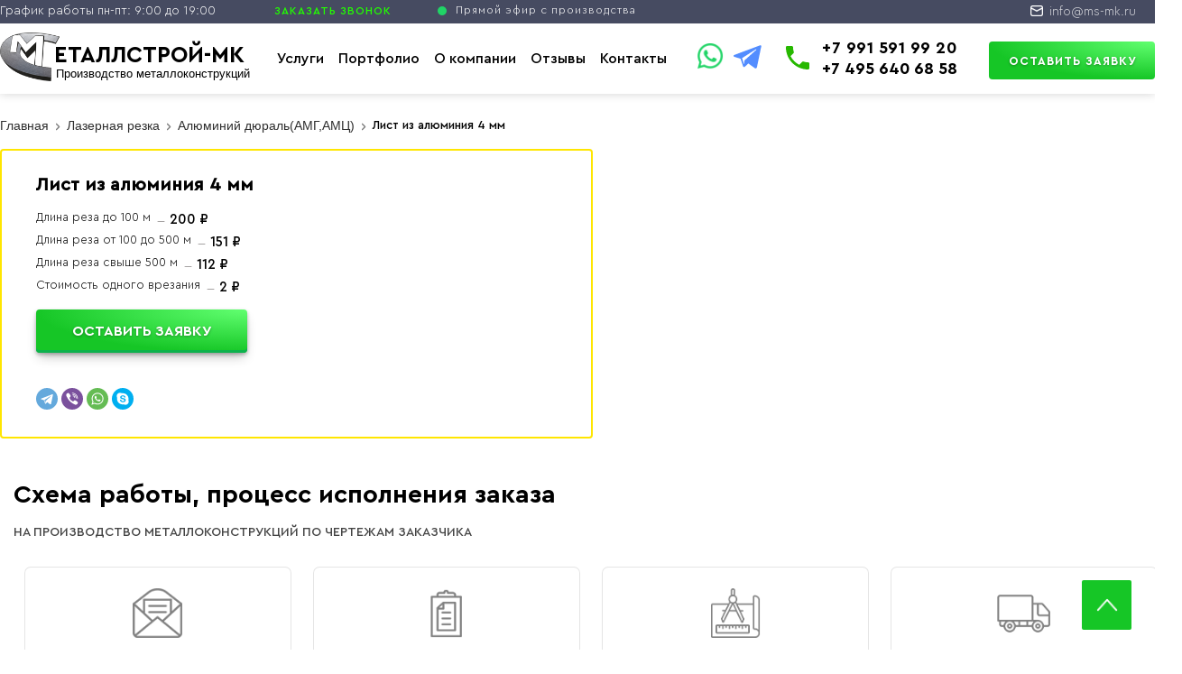

--- FILE ---
content_type: text/html; charset=UTF-8
request_url: https://ms-mk.ru/lazernaya-rezka/list-iz-alyuminiya-4-mm
body_size: 10125
content:
<!DOCTYPE html>
<html lang="ru-ru"> 
<head>
 	<meta charset="utf-8">
	<meta name="viewport" content="width=device-width, initial-scale=1.0">
	<meta http-equiv="x-ua-compatible" content="ie=edge">	
	<title>Лазерная резка - Лист из алюминия 4 мм заказать в Москве</title>
    <meta name="description" content="Лист из алюминия 4 мм, заказать в Москве и Московской Области по низкой цене. Оперативная доставка. Для заказа звоните  +7 991 591 99 20, +7 495 640 68 58">
	<meta name="keywords" content="Лазерная,резка,-,Лист,из,алюминия,4,мм,заказать,в,Москве">	
	<meta property="fb:app_id" content="">
	<meta property="og:type" content="article">
	<meta property="og:url" content="https://ms-mk.ru/lazernaya-rezka/list-iz-alyuminiya-4-mm">
	<meta property="og:site_name" content="ms-mk.ru">
	<meta property="og:image" content="https://ms-mk.ru/images/product/73/">
	<meta property="og:title" content="Лазерная резка - Лист из алюминия 4 мм заказать в Москве">
	<meta property="og:description" content="Лист из алюминия 4 мм, заказать в Москве и Московской Области по низкой цене. Оперативная доставка. Для заказа звоните  +7 991 591 99 20, +7 495 640 68 58">
	<meta name="twitter:card" content="summary">
	<meta name="twitter:site" content="ms-mk.ru">
	<meta name="format-detection" content="telephone=no">
	<meta name="twitter:title" content="Лазерная резка - Лист из алюминия 4 мм заказать в Москве">
	<meta name="twitter:description" content="Лист из алюминия 4 мм, заказать в Москве и Московской Области по низкой цене. Оперативная доставка. Для заказа звоните  +7 991 591 99 20, +7 495 640 68 58">
	<meta name="twitter:image" content="https://ms-mk.ru/images/product/73/">
	<meta name="twitter:url" content="https://ms-mk.ru/lazernaya-rezka/list-iz-alyuminiya-4-mm">
	<meta property="og:locale" content="ru_RU"> 
	<link rel="apple-touch-icon" sizes="57x57" href="/favicon/apple-icon-57x57.png">
	<link rel="apple-touch-icon" sizes="60x60" href="/favicon/apple-icon-60x60.png">
	<link rel="apple-touch-icon" sizes="72x72" href="/favicon/apple-icon-72x72.png">
	<link rel="apple-touch-icon" sizes="76x76" href="/favicon/apple-icon-76x76.png">
	<link rel="apple-touch-icon" sizes="114x114" href="/favicon/apple-icon-114x114.png">
	<link rel="apple-touch-icon" sizes="120x120" href="/favicon/apple-icon-120x120.png">
	<link rel="apple-touch-icon" sizes="144x144" href="/favicon/apple-icon-144x144.png">
	<link rel="apple-touch-icon" sizes="152x152" href="/favicon/apple-icon-152x152.png">
	<link rel="apple-touch-icon" sizes="180x180" href="/favicon/apple-icon-180x180.png">
	<link rel="icon" type="image/png" sizes="192x192" href="/favicon/android-icon-192x192.png">
	<link rel="icon" type="image/png" sizes="32x32" href="/favicon/favicon-32x32.png">
	<link rel="icon" type="image/png" sizes="96x96" href="/favicon/favicon-96x96.png">
	<link rel="icon" type="image/png" sizes="16x16" href="/favicon/favicon-16x16.png">
	<link rel="manifest" href="/favicon/manifest.json">
	<meta name="msapplication-TileColor" content="#ffffff">
	<meta name="msapplication-TileImage" content="/favicon/ms-icon-144x144.png">
	<meta name="theme-color" content="#ffffff">
	<meta name="yandex-verification" content="6699203c1c4edc76" />
	<meta name="zen-verification" content="FWKSzb89HvS74u5T9IORB8GtnF2MDscPhn8gx0YWVeT7EqyHKbF839CRePzK7JJ9" />
	<meta name="copyright" content="ms-mk.ru">
	<meta name="Autor" content="Masterweb LLC">
	<meta name="image" content="https://ms-mk.ru/images/product/73/">	 
	<link rel="canonical" href="https://ms-mk.ru/lazernaya-rezka/list-iz-alyuminiya-4-mm">
 	<link rel="stylesheet" href="/css/new_style.css" type="text/css"> 
	<link rel="stylesheet preload" href="/css/fonts.css" as="font"> 

 </head>
 <body>
 
 
 
 <div class="header" id="header-sroll">
 <div class="header_top">
 <div class="header_top_center">
 
    <div class="lozung">График работы пн-пт: 9:00 до 19:00</div>
	<a data-fancybox="" data-src="#showroom" href="javascript:;" class="btn btn-primary head_call" title="ЗАКАЗАТЬ ЗВОНОК">ЗАКАЗАТЬ ЗВОНОК</a>
	 
	<div class="head_email">
	<div class="e_icon"><img src="/images/email-icon.png" alt="email"></div>
	<div class="e_number">
	<a href="mailto:info@ms-mk.ru">info@ms-mk.ru</a>			 
	</div>
	</div>
	
	<!--<div class="soc_icons">
	<a href="https://www.facebook.com/" target="blanck" title="fb" rel="nofollow"><img src="/images/fb.svg" alt="fb"></a>
	<a href="https://www.youtube.com/" target="blanck" title="youtube" rel="nofollow"><img src="/images/you.webp" alt="youtube"></a>
	<a href="https://www.instagram.com/" target="blanck" title="in" rel="nofollow"><img src="/images/in.webp" alt="in"></a>
	</div>-->
	<div class="shoroom">
	<a href="/contact" id="obrzv" class="btn btn-primary head_call header_zzv cexx">
	<div class="s-product-watching-now"> <span class="s-product-watching-now__indicator"></span> 
<span>Прямой эфир с производства</span> </div>
</a>
	</div>
	 
	
	
 </div>
 </div>

 

 <div class="header_middle header" id="myHeader">
 <div class="header_middle_center">
 <div class="logo_slava">
 <a href="/" title="Малта"><img src="/logo12.png" alt="Логотип MS MK">
 
 <div class="logo_text">
		<div class="main_text">еталлСтрой-МК</div>
		<div class="seconadry text">Производство металлоконструкций</div>
		</div>
 </a>
 </div>
 <ul class="links">
					<li class="item_menu"><a class="mainmenu-list__menu-link activ1" title="Главная" href="/">Услуги</a>
 
						<ul class="drop">
												<li class="mega_menu_li">
						<a href="/proizvodstvo-metallokonstrukcij" class="mega_menu_li_a" title="Производство металлоконструкций"><span class="nav_title">Производство металлоконструкций</span></a>
												</li>
												<li class="mega_menu_li">
						<a href="/proektirovanie-i-podgotovka-kmd" class="mega_menu_li_a" title="Проектирование и подготовка КМД"><span class="nav_title">Проектирование и подготовка КМД</span></a>
												</li>
												<li class="mega_menu_li">
						<a href="/proizvodstvo-vintovyh-svaj" class="mega_menu_li_a" title="Производство винтовых свай"><span class="nav_title">Производство винтовых свай</span></a>
												</li>
												<li class="mega_menu_li">
						<a href="/svarka" class="mega_menu_li_a" title="Сварка "><span class="nav_title">Сварка </span></a>
												</li>
												<li class="mega_menu_li">
						<a href="/plazmennaya-rezka" class="mega_menu_li_a" title="Плазменная резка"><span class="nav_title">Плазменная резка</span></a>
												</li>
												<li class="mega_menu_li">
						<a href="/lazernaya-rezka" class="mega_menu_li_a" title="Лазерная резка"><span class="nav_title">Лазерная резка</span></a>
												<ul class="sub_cat">
												<li class="mega_menu_li_li"><a href="/stal-listovaya-uglerodistaya-g-k-i-h-k" class="mega_menu_li_a_a" title="Сталь листовая углеродистая Г/К и Х/К"><span class="nav_title_sub">Сталь листовая углеродистая Г/К и Х/К</span></a>
												</li>
												<li class="mega_menu_li_li"><a href="/nerzhaveyushaya-stal" class="mega_menu_li_a_a" title=" Нержавеющая сталь"><span class="nav_title_sub"> Нержавеющая сталь</span></a>
												</li>
												<li class="mega_menu_li_li"><a href="/alyuminij-dyural" class="mega_menu_li_a_a" title=" Алюминий дюраль(АМГ,АМЦ)"><span class="nav_title_sub"> Алюминий дюраль(АМГ,АМЦ)</span></a>
												</li>
												<li class="mega_menu_li_li"><a href="/latun" class="mega_menu_li_a_a" title="Латунь"><span class="nav_title_sub">Латунь</span></a>
												</li>
												<li class="mega_menu_li_li"><a href="/med" class="mega_menu_li_a_a" title="Медь"><span class="nav_title_sub">Медь</span></a>
												</li>
												</ul>
												</li>
												<li class="mega_menu_li">
						<a href="/gibka-listovogo-metalla" class="mega_menu_li_a" title="Гибка листового металла"><span class="nav_title">Гибка листового металла</span></a>
												<ul class="sub_cat">
												<li class="mega_menu_li_li"><a href="/gibka-stali" class="mega_menu_li_a_a" title="Гибка стали"><span class="nav_title_sub">Гибка стали</span></a>
												</li>
												<li class="mega_menu_li_li"><a href="/gibka-nerzhaveyushej-stali" class="mega_menu_li_a_a" title="Гибка нержавеющей стали "><span class="nav_title_sub">Гибка нержавеющей стали </span></a>
												</li>
												<li class="mega_menu_li_li"><a href="/gibka-alyuminiya" class="mega_menu_li_a_a" title="Гибка алюминия"><span class="nav_title_sub">Гибка алюминия</span></a>
												</li>
												</ul>
												</li>
												<li class="mega_menu_li">
						<a href="/rezka-na-lentochnopilnom-stanke" class="mega_menu_li_a" title="Резка на ленточнопильном станке"><span class="nav_title">Резка на ленточнопильном станке</span></a>
												</li>
												<li class="mega_menu_li">
						<a href="/rezka-metalla-gilotinnymi-nozhnicami" class="mega_menu_li_a" title="Резка гильотинными ножницами"><span class="nav_title">Резка гильотинными ножницами</span></a>
												</li>
												</ul>

					</li> 
					<li><a href="/nashi-obekty" class="mainmenu-list__menu-link " title="Наши работы">Портфолио</a></li>	
					<li class="spec4488">
					<a class="mainmenu-list__menu-link" title="Главная" href="/o-kompanii">О компании<i class="arrow"></i></a>
					 
					</li>					
						   
					<li><a href="/page/otzyvy" class="mainmenu-list__menu-link " title="Вопросы и отзывы">Отзывы</a></li> 
					<li><a href="/contact" class="mainmenu-list__menu-link " title="Контакты">Контакты</a></li> 
                		
				</ul>	
 
 
		
		
		
		<div class="phone">
<div class="watviber">
<div class="card">	 
<a href="https://wa.me/+79915919920" class="btn btn-primary head_call" title="WhatsApp"><img src="/images/watsup.webp" alt="Позвонить WhatsApp"></a>
<a href="https://t.me/+79915919920" target="_blank" title="telegram" class="social_obr">
		<svg width="40" height="36" viewBox="0 0 20 16" xmlns="http://www.w3.org/2000/svg">
			<path fill-rule="evenodd" clip-rule="evenodd" d="M14.7075 15.8233c.2576.1824.5896.228.8856.116.296-.1128.5136-.3656.5792-.672.6952-3.2672 2.3816-11.53678 3.0144-14.508781.048-.224-.032-.4568-.208-.6064-.176-.14960037-.42-.1928005-.6376-.1120004C14.9867 1.28172 4.65632 5.15772.433919 6.72013c-.268001.0992-.44240073.3568-.43360072.6392.00960001.2832.20000072.5288.47440072.6112 1.893601.5664 4.379201 1.3544 4.379201 1.3544s1.1616 3.50797 1.76721 5.29197c.076.224.2512.4.4824.4608.2304.06.4768-.0032.6488-.1656.9728-.9184 2.47677-2.3384 2.47677-2.3384s2.8576 2.0952 4.4784 3.2496zM5.89952 8.88173l1.34321 4.43037.2984-2.8056s5.18957-4.68077 8.14797-7.34878c.0864-.0784.0984-.2096.0264-.3016-.0712-.092-.2024-.1136-.3008-.0512-3.4288 2.1896-9.51518 6.07681-9.51518 6.07681z" fill="#538dff"></path>
		</svg>
		 
	</a>
 
</div>
 

	
</div>
<div class="p_icon">
<svg xmlns="http://www.w3.org/2000/svg" width="30px" height="30px" viewBox="0 0 12 12" title="Званок"><g id="Symbols" stroke="none" stroke-width="1" fill="none" fill-rule="evenodd"><g id="Menu-White-1024" transform="translate(-372.000000, -35.000000)"><g id="Menu-White"><g transform="translate(24.000000, 20.000000)" id="Group-18"><g><g id="Group-35" transform="translate(177.000000, 9.000000)"><g id="Group-31" transform="translate(169.000000, 2.000000)"><g id="Group" transform="translate(0.000000, 2.000000)"><polygon id="Shape" points="0 0 16 0 16 16 0 16"></polygon><path d="M4.41333333,7.19333333 C5.37333333,9.08 6.92,10.62 8.80666667,11.5866667 L10.2733333,10.12 C10.4533333,9.94 10.72,9.88 10.9533333,9.96 C11.7,10.2066667 12.5066667,10.34 13.3333333,10.34 C13.7,10.34 14,10.64 14,11.0066667 L14,13.3333333 C14,13.7 13.7,14 13.3333333,14 C7.07333333,14 2,8.92666667 2,2.66666667 C2,2.3 2.3,2 2.66666667,2 L5,2 C5.36666667,2 5.66666667,2.3 5.66666667,2.66666667 C5.66666667,3.5 5.8,4.3 6.04666667,5.04666667 C6.12,5.28 6.06666667,5.54 5.88,5.72666667 L4.41333333,7.19333333 L4.41333333,7.19333333 Z" fill="currentColor"></path></g></g></g></g></g></g></g></g></svg>
</div>
<div class="p_number">
<span style="letter-spacing: 0.5px;">+7 991 591 99 20</span>
<span>+7 495 640 68 58</span>

<div id="showroom" style="display: none; width: 100%; max-width: 460px;" class="fancybox-content watsup_vew">

<div class="zvcontent">
<h2 class="mb-3">
Перезвоните мне
</h2>
<p>
<input type="text" value="" name="hi1" class="form-control" placeholder="Ваше имя">
</p>
<p>
<input type="text" value="" name="hi3" class="form-control o_phone" placeholder="Телефон">
</p>
<p class="mb-0 text-right"> 
<button class="online_wats" onclick="send_zayavka1(this)">Отправить</button>
<span class="zayavka_result"></span>
</p>
<button type="button" data-fancybox-close="" class="fancybox-button fancybox-close-small" title="Close">
<svg xmlns="http://www.w3.org/2000/svg" viewBox="0 0 24 24"><path d="M13 12l5-5-1-1-5 5-5-5-1 1 5 5-5 5 1 1 5-5 5 5 1-1z"></path></svg>
</button>
<div class="VideoConsultationModal-Info">* Отправляя заявку, я соглашаюсь с условиями <a target="_blank" class="Link Link_theme_primary VideoConsultationModal-Policy" href="/page/politika-konfidencialnosti-personalnyh-dannyh">Политики конфиденциальности</a></div>
<div class="takje_p">Также вы можете сэкономить время, позвонив нам прямо сейчас:</div>
<div class="p_number_odin">
+7 991 591 99 20<br>+7 495 640 68 58<br> 
</div>
</div>
</div>
</div>
 
</div>
		
		
		
		
			

			<div class="head_right">
			<a data-fancybox="" data-src="#showroom5" href="javascript:;" class="btn btn-primary head_call" title="Оставить заявку">Оставить заявку</a>
			<div id="showroom5" style="display: none; width: 100%; max-width: 800px;" class="watsup_vew">
  <div class="VideoConsultationModal-Image"></div>
<div class="VideoConsultationModal-Content">
<h2 class="mb-3">
Отправить заявку
</h2>
<h3>Мы свяжемся с вами и оперативно просчитаем Ваш заказ в режиме онлайн!</h3>
<p>
<input type="text" value="" name="hi1" class="form-control" placeholder="Ваше имя">
</p>
<p>
<input type="text" value="" name="hi3" class="form-control o_phone" placeholder="Телефон">
</p>
<p>
<textarea name="p_comment" placeholder="Текст комментария..." class="popup_inp pop_comment"></textarea>
</p>
<p class="mb-0 text-right"> 
<button class="online_wats" onclick="send_zayavka1(this)">Позвоните мне →</button>
<span class="zayavka_result"></span>
</p>
<button type="button" data-fancybox-close="" class="fancybox-button fancybox-close-small" title="Close">
<svg xmlns="http://www.w3.org/2000/svg" viewBox="0 0 24 24"><path d="M13 12l5-5-1-1-5 5-5-5-1 1 5 5-5 5 1 1 5-5 5 5 1-1z"></path></svg>
</button>
 
<div class="takje_p">Также вы можете сэкономить время, позвонив нам прямо сейчас:</div>
<div class="p_number_odin">
+7 991 591 99 20<br>+7 495 640 68 58<br> 
</div>
</div>
</div>	 
 </div>
			 
 
 </div>
 </div>
  

 </div> <div class="pop_products">
  <div class="pop_product_center">
        <ul class="breadcrumbs" itemscope itemtype="http://schema.org/BreadcrumbList">
		<li itemprop="itemListElement" itemscope itemtype="https://schema.org/ListItem">
		<a href="/" title="Главная" itemprop="item">
		<span itemprop="name">Главная</span>
		</a>
		<meta itemprop="position" content="1">
		</li>
				<li class="divider"></li>
		<li itemprop="itemListElement" itemscope itemtype="https://schema.org/ListItem">
		<a href="/lazernaya-rezka" title="Лазерная резка" itemprop="item">
		<span itemprop="name">Лазерная резка</span>
		</a>
		<meta itemprop="position" content="2">
		</li>
				<li class="divider"></li>
		<li itemprop="itemListElement" itemscope itemtype="https://schema.org/ListItem">
		<a href="/alyuminij-dyural" title=" Алюминий дюраль(АМГ,АМЦ)" itemprop="item">
		<span itemprop="name"> Алюминий дюраль(АМГ,АМЦ)</span>
		</a>
		<meta itemprop="position" content="3">
		</li>
				<li class="divider"></li>
		<li itemprop="itemListElement" itemscope itemtype="https://schema.org/ListItem">		 
		<span itemprop="name">Лист из алюминия 4 мм</span>		 
		<meta itemprop="position" content="5">
		</li>
		</ul>
  <div class="category_right">


		
			
  <div class="params_product">
		
		<h1 class="page_title">Лист из алюминия 4 мм </h1>
	<div class="attrs">
	<ul>
		<li><span class="atr_name">Длина реза до 100 м</span><span class="atr_value">200 ₽</span></li>
		<li><span class="atr_name">Длина реза от 100 до 500 м</span><span class="atr_value">151 ₽</span></li>
		<li><span class="atr_name">Длина реза свыше 500 м</span><span class="atr_value">112 ₽</span></li>
		<li><span class="atr_name">Стоимость одного врезания</span><span class="atr_value">2 ₽</span></li>
			 
	</ul>
	</div>
			 
		
				 
				

		
		<div class="pr_buy_buttons">
		<div class="pr_price22">
						</div>
		<div class="one_click"><a data-fancybox="" data-src="#trueModal" data-modal="true" href="javascript:;" class="btn btn-primary" title="Купить в 1 клик">Оставить заявку</a></div>
		</div>
		<div class="pr_dev">
				</div>
				
		<div class="pr_soc_com">
		<div class="soc _buttons">
		 
		<script src="https://yastatic.net/share2/share.js"></script>
<div class="ya-share2" data-curtain data-shape="round" data-services="telegram,viber,whatsapp,skype"></div>
		</div>
		 
		</div> 
            
        
    <div id="trueModal" class="p-5" style="display: none; max-width: 800px;">
	  <div class="VideoConsultationModal-Image"></div>
	  <div class="VideoConsultationModal-Content">
	 <button type="button" data-fancybox-close="" class="fancybox-button fancybox-close-small" title="Close">
<svg xmlns="http://www.w3.org/2000/svg" viewBox="0 0 24 24"><path d="M13 12l5-5-1-1-5 5-5-5-1 1 5 5-5 5 1 1 5-5 5 5 1-1z"></path></svg>
</button>
     
<h2 class="mb-3">Отправить заявку</h2>
<h3>Мы свяжемся с вами и оперативно просчитаем Ваш заказ в режиме онлайн!</h3>
<p>
<input type="text" name="p_name" placeholder="Ваше имя..." class="form-control pop_name">
</p>
<p>
<input type="text" name="p_phone" placeholder="Номер телефона..." class="form-control o_phone pop_phone">
</p>
<p>
<textarea name="p_comment" placeholder="Текст комментария..." class="popup_inp pop_comment pop_comment1"></textarea>
</p>
<input type="hidden" class="pop_product" value="73">
<p class="mb-0 text-right"> 
<a class="p_send_butt" onclick="pop_send_order(this)" title="Отправить заказ">Отправить →</a>
</p>
<small class="dobrro">Даю согласие на обработку личных данных</small>
<div class="p_number_odin">
+7 991 591 99 20 <br>
+7 495 640 68 58</div>
<div class="p_popup_result"></div>
 
    </div>
</div>
 
		
		</div>
  </div>
 
  
 <div class="team_section_center">
<div class="container">
<div class="inner">
<div class="title--h2 alCenter">
<div class="hatuk_title"><h6>Схема работы, процесс исполнения заказа</h6></div>
<span>На производство металлоконструкций по чертежам заказчика</span>
</div>

</div>  
 <div class="sxema_pr">
 
<div class="preim2">
	<div class="premi_img">
 <img src="/images/001.png" alt="Получение заявки">
	</div>
	<div class="preim_text">
		<div class="preim_text_shag">
			1 шаг
		</div>
		<div class="preim_text_zag">
			Получение заявки
		</div>
	</div>
</div>
<div class="preim2">
	<div class="premi_img">
 <img src="/images/002.png" alt="Уточнение ТЗ">
	</div>
	<div class="preim_text">
		<div class="preim_text_shag">
			2 шаг
		</div>
		<div class="preim_text_zag">
			Уточнение ТЗ
		</div>
	</div>
</div>
<div class="preim2">
	<div class="premi_img">
 <img src="/images/003.png" alt="Просчёт и выставление КП">
	</div>
	<div class="preim_text">
		<div class="preim_text_shag">
			3 шаг
		</div>
		<div class="preim_text_zag">
			Просчёт и  
			выставление КП
		</div>
	</div>
</div>
<div class="preim2">
	<div class="premi_img">
 <img src="/images/004.png" alt="Согласование">
	</div>
	<div class="preim_text">
		<div class="preim_text_shag">
			4 шаг
		</div>
		<div class="preim_text_zag">
			Согласование договора  
			и просчёт
		</div>
	</div>
</div>
<div class="preim2">
	<div class="premi_img">
 <img src="/images/005.png" alt="Разраобтка">
	</div>
	<div class="preim_text">
		<div class="preim_text_shag">
			5 шаг
		</div>
		<div class="preim_text_zag">
			Разраобтка 
			чертежей КМД
		</div>
	</div>
</div>
<div class="preim2">
	<div class="premi_img">
 <img src="/images/006.png" alt="Производство">
	</div>
	<div class="preim_text">
		<div class="preim_text_shag">
			6 шаг
		</div>
		<div class="preim_text_zag">
			Производство
		</div>
	</div>
</div>
<div class="preim2">
	<div class="premi_img">
 <img src="/images/007.png" alt="Отгрузка">
	</div>
	<div class="preim_text">
		<div class="preim_text_shag">
			7 шаг
		</div>
		<div class="preim_text_zag">
			Отгрузка 
			и монтаж
		</div>
	</div>
</div>
<div class="preim2">
	<div class="premi_img">
 <img src="/images/008.png" alt="Сертификаты">
	</div>
	<div class="preim_text">
		<div class="preim_text_shag">
			8 шаг
		</div>
		<div class="preim_text_zag">
			Сертификаты  
			и гарантии
		</div>
	</div>
</div>
</div>
</div>
</div>

  <div class="sotrudniki_block">
  <div class="pop_product_center">

  		<div class="inner">
		<div class="title--h2 alCenter">
		<div class="hatuk_title"><h5>Наши сотрудники</h5></div>  
		<span>Большая, дружная и профессиональная команда компании</span>
		</div>
		</div>


<div class="about_clin_big">
  <div class="glider-contain">
        <div class="glider">
						<div class="doct_item">
			<div class="doc_big">
			<div class="doc_img">
			<img src="/images/page/1643354309-1 (3).webp" alt="Артамонов Александр Федорович">
			</div>
			<div class="doc_info">
			 
			<span class="doc_name">Артамонов Александр Федорович</span>
			 
			<span class="doc_position">Директор по производству</span>
			</div>
			</div>
			</div>
						<div class="doct_item">
			<div class="doc_big">
			<div class="doc_img">
			<img src="/images/page/1643354334-1 (6).webp" alt="Гевогланян Арам Геворгович">
			</div>
			<div class="doc_info">
			 
			<span class="doc_name">Гевогланян Арам Геворгович</span>
			 
			<span class="doc_position">Сервисный инженер</span>
			</div>
			</div>
			</div>
						<div class="doct_item">
			<div class="doc_big">
			<div class="doc_img">
			<img src="/images/page/1643354356-1 (12).webp" alt="Шалдина Светлана Михайловна ">
			</div>
			<div class="doc_info">
			 
			<span class="doc_name">Шалдина Светлана Михайловна </span>
			 
			<span class="doc_position">Главный конструктор</span>
			</div>
			</div>
			</div>
						<div class="doct_item">
			<div class="doc_big">
			<div class="doc_img">
			<img src="/images/page/1643354320-1 (19).webp" alt="Варданян Римма Галустовна ">
			</div>
			<div class="doc_info">
			 
			<span class="doc_name">Варданян Римма Галустовна </span>
			 
			<span class="doc_position">Менеджер</span>
			</div>
			</div>
			</div>
						<div class="doct_item">
			<div class="doc_big">
			<div class="doc_img">
			<img src="/images/page/1643354349-1 (10).webp" alt="Рахматулина Рамиля Рушановна">
			</div>
			<div class="doc_info">
			 
			<span class="doc_name">Рахматулина Рамиля Рушановна</span>
			 
			<span class="doc_position">Главный Бухгалтер</span>
			</div>
			</div>
			</div>
			        </div>
        <button class="glider-prev">&laquo;</button>
        <button class="glider-next">&raquo;</button>
        <div id="dots"></div>
    </div>
</div>
 
 
  

 </div>
 

</div>

  
 

<script>
function openCity(evt, cityName) {
  var i, tabcontent, tablinks;
  tabcontent = document.getElementsByClassName("tabcontent");
  for (i = 0; i < tabcontent.length; i++) {
    tabcontent[i].style.display = "none";
  }
  tablinks = document.getElementsByClassName("tablinks");
  for (i = 0; i < tablinks.length; i++) {
    tablinks[i].className = tablinks[i].className.replace(" active", "");
  }
  document.getElementById(cityName).style.display = "inline-block";
  evt.currentTarget.className += " active";
}

// Get the element with id="defaultOpen" and click on it
document.getElementById("defaultOpen").click();
</script>
   
  
  
  </div>
   </div>
	
   
<div itemtype="https://schema.org/Product" itemscope>
<meta itemprop="mpn" content="73" />
<meta itemprop="name" content="Лист из алюминия 4 мм" />
<meta itemprop="description" content="Лист из алюминия 4 мм, заказать в Москве и Московской Области по низкой цене. Оперативная доставка. Для заказа звоните  +7 991 591 99 20, +7 495 640 68 58" />
<div itemprop="offers" itemtype="https://schema.org/Offer" itemscope>
<link itemprop="url" href="https://ms-mk.ru/lazernaya-rezka/list-iz-alyuminiya-4-mm" />
<meta itemprop="availability" content="https://schema.org/InStock" />
<meta itemprop="condition" content="https://schema.org/NewCondition" />
<meta itemprop="priceCurrency" content="RUB" />
<meta itemprop="itemCondition" content="https://schema.org/UsedCondition" />
<meta itemprop="price" content="0" />
<meta itemprop="priceValidUntil" content="2026-01-26" />
</div>
<div itemprop="aggregateRating" itemtype="http://schema.org/AggregateRating" itemscope>
<meta itemprop="reviewCount" content="6" />
<meta itemprop="ratingValue" content="5" />
</div>
<div itemprop="review" itemtype="http://schema.org/Review" itemscope>
<div itemprop="author" itemtype="http://schema.org/Person" itemscope>
<meta itemprop="name" content="А. В. Аникин" />
</div>
<div itemprop="reviewRating" itemtype="http://schema.org/Rating" itemscope>
<meta itemprop="ratingValue" content="5" />
<meta itemprop="bestRating" content="5" />
</div>
</div>
<meta itemprop="sku" content="" />
<div itemprop="brand" itemtype="https://schema.org/Brand" itemscope>
<meta itemprop="name" content="Slavamebel" />
</div>
</div>	
   <div class="pop_products for_mob">
  <div class="pop_product_center">

  		<div class="inner">
		<div class="title--h2 alCenter">
		<div class="hatuk_title">Адрес офиса и завода</div>  
		</div>
		</div>

<section class="adress__block bottom-60">
                <div class="map w50 fleft rL">
                    <iframe src="https://yandex.ru/map-widget/v1/?um=constructor%3A2711e74f2714916f81e7a5b10b855a4994fc4d5d6abca5951773b259aac0f5e6&amp;source=constructor" width="590" height="400" ></iframe>
					 
                </div>
                <div class="contacts w50 fright rL box">
                	<p>
                    	<i style="background-image:url(/css/images/c2.png)" class="lazy abs db contain"></i>
                    	<b>Расположение:</b>
                        <span>Север Москвы </span>
                    </p>
                    <p>
                    	<i style="background-image:url(/css/images/c1.png)" class="lazy abs db contain"></i>
                    	<b>Фактический адрес:</b>
                        <span>МО, Дмитровский округ, деревня Бабаиха дом 24</span>
                    </p>
                    <p>
                    	<i style="background-image:url(/css/images/c3.png)" class="lazy abs db contain"></i>
                    	<b>Телефон:</b>
						<span> +7 991 591 99 20 </span><br>
						<span> +7 495 640 68 58 </span>
                    </p>
                    <p>
                    	<i style="background-image:url(/css/images/c4.png)" class="lazy abs db contain"></i>
                    	<b>Ближайшая станция метро:</b>
                        <span>ВДНХ</span>
                    </p>
                    <p>
                    	<i style="background-image:url(/css/images/c5.png)" class="lazy abs db contain"></i>
                    	<b>E-mail:</b>
                        <span><a href="mailto:info@ms-mk.ru"> info@ms-mk.ru</a></span>
                    </p>
                    <div class="clear"></div>
                    <div class="links rL">
                    	<h6>Ссылки для навигаторов</h6>
                        <a href="https://yandex.ru/maps/1/moscow-and-moscow-oblast/house/derevnya_babaikha_24/Z04YdQJmTUwCQFtsfXx4dn1gYg==/?ll=37.356455%2C56.097099&z=18" target="_blank" title="Яндекс" rel="nofollow">Яндекс.Карты</a>
                        <a href="https://www.google.com/maps/place/24,+%D0%91%D0%B0%D0%B1%D0%B0%D0%B8%D1%85%D0%B0,+%D0%9C%D0%BE%D1%81%D0%BA%D0%BE%D0%B2%D1%81%D0%BA%D0%B0%D1%8F+%D0%BE%D0%B1%D0%BB.,+%D0%A0%D0%BE%D1%81%D1%81%D0%B8%D1%8F,+141870/@56.0975065,37.3546838,17z/data=!4m5!3m4!1s0x46b519d67529665d:0xa3ac483e7c7e66da!8m2!3d56.097122!4d37.356509" target="_blank" title="Google" rel="nofollow">Google Maps</a>
                    	<div class="clear"></div>
                    </div>
                </div>
                </section>
            
</div>
</div>
	






<footer>
<div class="footer_center">
      <div class="footer_col_1">
       
	   <div class="footer_logo">
	   <img src="/aa.webp" alt="logo">
	   </div>
	   <div class="lozung1">
	   Конструктор Вашего бизнеса
	   </div>
	   <span>Металлоконструкции любой сложности. Собственное производство. Соблюдение сроков по договору.</span>
	   </div>
	  <div class="footer_col_4">
	   	<ul class="mega_menu_footer">
												<li class="mega_menu_li_footer">
						<a href="/proizvodstvo-metallokonstrukcij" class="mega_menu_li_a_footer" title="Производство металлоконструкций"><span class="nav_title_footer">Производство металлоконструкций</span></a>
												</li>
												<li class="mega_menu_li_footer">
						<a href="/proektirovanie-i-podgotovka-kmd" class="mega_menu_li_a_footer" title="Проектирование и подготовка КМД"><span class="nav_title_footer">Проектирование и подготовка КМД</span></a>
												</li>
												<li class="mega_menu_li_footer">
						<a href="/proizvodstvo-vintovyh-svaj" class="mega_menu_li_a_footer" title="Производство винтовых свай"><span class="nav_title_footer">Производство винтовых свай</span></a>
												</li>
												<li class="mega_menu_li_footer">
						<a href="/svarka" class="mega_menu_li_a_footer" title="Сварка "><span class="nav_title_footer">Сварка </span></a>
												</li>
												<li class="mega_menu_li_footer">
						<a href="/plazmennaya-rezka" class="mega_menu_li_a_footer" title="Плазменная резка"><span class="nav_title_footer">Плазменная резка</span></a>
												</li>
												<li class="mega_menu_li_footer">
						<a href="/lazernaya-rezka" class="mega_menu_li_a_footer" title="Лазерная резка"><span class="nav_title_footer">Лазерная резка</span></a>
												
												</li>
												<li class="mega_menu_li_footer">
						<a href="/gibka-listovogo-metalla" class="mega_menu_li_a_footer" title="Гибка листового металла"><span class="nav_title_footer">Гибка листового металла</span></a>
												
												</li>
												<li class="mega_menu_li_footer">
						<a href="/rezka-na-lentochnopilnom-stanke" class="mega_menu_li_a_footer" title="Резка на ленточнопильном станке"><span class="nav_title_footer">Резка на ленточнопильном станке</span></a>
												</li>
												<li class="mega_menu_li_footer">
						<a href="/rezka-metalla-gilotinnymi-nozhnicami" class="mega_menu_li_a_footer" title="Резка гильотинными ножницами"><span class="nav_title_footer">Резка гильотинными ножницами</span></a>
												</li>
												</ul>
	   </div>
<div class="footer_col_2">
<ul>
<li><a href="/page/o-kompanii" title="О компании">О компании</a></li>
<li><a href="/page/dostavka" title="Доставка">Доставка</a></li>
<li><a href="/page/oplata" title="Оплата">Оплата</a></li>
<li><a href="/page/nashi-partnery" title="Наши партнеры">Наши партнеры</a></li> 
<li><a href="/page/otzyvy" title="Отзывы">Отзывы</a></li>
<li><a href="/news" title="Новости">Новости</a></li>
<li><a href="/page/dogovor-oferty" title="Договор оферты">Договор оферты</a></li>
<li><a href="/page/politika-konfidencialnosti-personalnyh-dannyh" title="Политика конфиденциальности">Политика конфиденциальности</a></li>
<li><a href="/contact" title="Контакты">Контакты</a></li>
</ul>      
</div>
      <div class="footer_col_3">
	  <div class="phone">
<div class="footer_p1">
 
<div class="p_number">

<span>+7 991 591 99 20</span>
<span>+7 495 640 68 58</span>
	



</div>
</div>
<div class="footer_p1">
 
<div class="p_number1">
<span>График работы </span><span>пн-пт: 9:00 до 18:00</span>
</div>
</div>
</div>
	
 

	   </div>
		 
      </div>
	  <div class="footer_center_bottom">

<div class="b-footer__copyright--desktop">
                
                <div class="b-footer__copyright--text">
                   © Москва 2008-2022 Все права защищены. Все торговые марки принадлежат их владельцам. Копирование составляющих частей сайта в какой бы то ни было форме без разрешения владельца авторских прав запрещено.
				   Разработка и проектирование сайта <a href="https://masterweb.am" target="blank" title="Разработка и продвижение сайта">ООО "Мастервеб"</a>
                </div>
            </div>


</div>
    </footer>
	<script src="https://ajax.googleapis.com/ajax/libs/jquery/1.9.1/jquery.min.js"></script>
<script>
$(window).scroll(function () {
var sc = $(window).scrollTop()
if (sc > 100) {
$("#header-sroll").addClass("small")
} else {
$("#header-sroll").removeClass("small")
}
});
</script>

 	<!--Fancy box-->
		
		 
		<link rel="stylesheet" href="/css/jquery.fancybox.min.css">
		<script src="/js/jquery.fancybox.min.js"></script>
		<!--End fancy box-->
  
  <script src="/js/glider.js"></script>
    <script>
      window.addEventListener('load',function(){
        document.querySelector('.glider').addEventListener('glider-slide-visible', function(event){
            var glider = Glider(this);
            console.log('Slide Visible %s', event.detail.slide)
        });
        document.querySelector('.glider').addEventListener('glider-slide-hidden', function(event){
            console.log('Slide Hidden %s', event.detail.slide)
        });
        document.querySelector('.glider').addEventListener('glider-refresh', function(event){
            console.log('Refresh')
        });
        document.querySelector('.glider').addEventListener('glider-loaded', function(event){
            console.log('Loaded')
        });

        window._ = new Glider(document.querySelector('.glider'), {
            slidesToShow: 1, //'auto',
            slidesToScroll: 1,
            itemWidth: 150,
            draggable: true,
            scrollLock: false,
            dots: '#dots',
            rewind: true,
            arrows: {
                prev: '.glider-prev',
                next: '.glider-next'
            },
            responsive: [
                {
                    breakpoint: 800,
                    settings: {
                        slidesToScroll: '5',
                        itemWidth: 255,
                        slidesToShow: 'auto',
                        exactWidth: true
                    }
                },
                {
                    breakpoint: 700,
                    settings: {
                        slidesToScroll: 5,
                        slidesToShow: 5,
                        dots: false,
                        arrows: false,
                    }
                },
                {
                    breakpoint: 600,
                    settings: {
                        slidesToScroll: 3,
                        slidesToShow: 3
                    }
                },
                {
                    breakpoint: 500,
                    settings: {
                        slidesToScroll: 2,
                        slidesToShow: 2,
                        dots: false,
                        arrows: false,
                        scrollLock: true
                    }
                }
            ]
        });
      });
    </script>
  
  
 
<script src="/js/script.js"></script>
<script src="https://www.robmetalstal.ru/js/jquery.maskedinput.min.js"></script>
  <script>
  $(function(){
  $(".o_phone").mask("+7(999)999 99 99");
});
</script>
<a href="#" class="scrollup" title="Scroll" style="display: block;">Scroll</a>
<script>
    $(document).ready(function () {

        $(window).scroll(function () {
            if ($(this).scrollTop() > 100) {
                $('.scrollup').fadeIn();
            } else {
                $('.scrollup').fadeOut();
            }
        });

        $('.scrollup').click(function () {
            $("html, body").animate({
                scrollTop: 0
            }, 600);
            return false;
        });

    });
</script>
 
 <!-- Yandex.Metrika counter -->
<script type="text/javascript" >
   (function(m,e,t,r,i,k,a){m[i]=m[i]||function(){(m[i].a=m[i].a||[]).push(arguments)};
   m[i].l=1*new Date();k=e.createElement(t),a=e.getElementsByTagName(t)[0],k.async=1,k.src=r,a.parentNode.insertBefore(k,a)})
   (window, document, "script", "https://mc.yandex.ru/metrika/tag.js", "ym");

   ym(87333988, "init", {
        clickmap:true,
        trackLinks:true,
        accurateTrackBounce:true,
        webvisor:true
   });
</script>
<noscript><div><img src="https://mc.yandex.ru/watch/87333988" style="position:absolute; left:-9999px;" alt="" /></div></noscript>
<!-- /Yandex.Metrika counter -->
 
 
	
 
  </body>
  </html>
 

--- FILE ---
content_type: text/css
request_url: https://ms-mk.ru/css/new_style.css
body_size: 30722
content:
*,::after,::before {
    padding: 0;
    margin: 0
}

.b-footer__copyright--text a {
    text-decoration: underline;
    color: #fff;
}

.name {
    margin-bottom: 14px;
    /* height: 35px; */
}

body {
    padding: 0;
    margin: 0;
    background: #fff;
    font-family: Malta medium;
    transition: all ease-in-out .3s
}

.category_product {
    display: flex;
    flex-direction: row;
    flex-wrap: wrap
}

.cat_gallery {
    display: inline-block;
    margin-top: 30px;
    justify-content: space-between
}

.about_text a {
    color: #0058e7;
    text-decoration: underline
}

.about_text a:hover {
    text-decoration: none;
    color: #00e50b
}

.cat_gallery a {
    width: 24.5%;
    height: 250px;
    overflow: hidden;
    border-radius: 2px;
    float: left;
    margin: .2%
}

.cat_gallery img {
    width: 100%;
    height: 100%;
    object-fit: cover;
    -webkit-transform: perspective(1px) translateZ(0);
    transform: perspective(1px) translateZ(0);
    box-shadow: 0 0 1px #000;
    -webkit-transition-duration: .3s;
    transition-duration: .3s;
    -webkit-transition-property: transform;
    transition-property: transform
}

.cat_gallery img:hover {
    -webkit-transform: scale(1.1);
    transform: scale(1.1);
    opacity: 1
}

.product_item_cat_page:hover {
    z-index: 10
}

.delivery-payment-list .row {
    display: inline-block;
    width: 98%;
    padding: 2% 0
}

span.params-icon img {
    opacity: .6;
    width: 23px
}

span.filter-item-hint {
    display: inline-block;
    width: 100%;
    font-size: 15px;
    font-family: 'Malta light';
    margin-top: 10px
}

.delivery-payment-item {
    display: inline-block;
    width: 33%;
    text-align: center;
    float: left
}

.delivery-payment {
    padding-top: 2%;
    display: inline-block;
    width: 100%;
    text-align: center;
    margin-top: 16px;
    border-radius: 5px
}

.slider__container {
    padding-left: 0;
    padding-right: 0
}

.slider__items {
    counter-reset: slide
}

.slider__item {
    -webkit-box-flex: 0;
    -ms-flex: 0 0 100%;
    flex: 0 0 100%;
    max-width: 100%;
    counter-increment: slide;
    height: 320px;
    position: relative
}

.slider__item:nth-child(2) {
    background-color: #9c27b0
}

.slider__item:nth-child(4) {
    background-color: #03a9f4
}

.slider__item:nth-child(5) {
    background-color: #4caf50
}

.lozung_right svg {
    float: left;
    width: 14px
}

.modal-body.card {
    padding: 4% 5%;
    background: #cfffe0;
    text-align: center;
    font-family: 'Malta light'
}

.page_content p {
    margin: 8px 0;
    font-size: 17px;
}

.lozung {
    display: inline-block;
    float: left;
    color: #fff;
    font-size: 14px;
    font-family: Malta Light;
    margin-right: 65px
}

#target {
    color: #000;
    font: 15px arial;
    padding: 21px;
    display: inline-block;
    float: right;
    z-index: 99;
    background: #fff;
    width: 249px;
    border: 2px solid #00c300;
    background-color: #fff;
    border-radius: 6px;
    -webkit-box-shadow: 0 2px 20px hsl(0deg 0% 68% / 25%);
    box-shadow: 0 2px 20px hsl(0deg 0% 68% / 25%)
}

.scrollup {
    width: 55px;
    height: 55px;
    position: fixed;
    bottom: 3%;
    right: 2%;
    border: none;
    outline: 0;
    border-radius: 2px;
    display: none;
    text-indent: -9999px;
    background: #16c626 url(images/top.png) center no-repeat;
    z-index: 9999999;
    background-size: 26px
}

.phone {
    display: flex;
    width: 26%;
    float: left;
    margin: 0px 0 0 2%;
    align-items: center;
}

.header-search {
}

.favorit {
    display: inline-block;
    width: 45px;
    float: left;
    border-radius: 4px;
    text-align: center;
    height: 45px;
    position: relative;
    transition: all ease-in-out .3s
}

.compaeyr {
    display: inline-block;
    width: 45px;
    float: left;
    margin: 0 5px;
    height: 45px;
    border-radius: 5px;
    background: #7b5cb1;
    position: relative;
    transition: all ease-in-out .3s
}

.cart {
    display: inline-block;
    width: 133px;
    border-radius: 4px;
    float: right;
    height: 45px;
    position: relative;
    transition: all ease-in-out .3s
}

.favorit_cont {
    background-image: url(images/wish.svg);
    background-size: 25px;
    position: relative;
    width: 45px;
    height: 45px;
    background-position: center;
    background-repeat: no-repeat;
    cursor: pointer
}

.comp_cont {
    background-image: url(images/compare.svg);
    background-size: 22px;
    position: relative;
    width: 45px;
    height: 45px;
    background-position: center;
    background-repeat: no-repeat;
    cursor: pointer
}

.cart_cont {
    background-image: url(images/cart.svg);
    background-size: 30px;
    position: relative;
    width: 121px;
    height: 44px;
    background-position: 2px 50%;
    background-repeat: no-repeat;
    margin: 0 0 0 12px;
    cursor: pointer
}

.header_middle {
    display: inline-block;
    width: 100%;
    float: left;
    background: #fff;
    position: relative;
    background-size: cover;
    background-position: 0 30%
}

.header_middle_center {
    width: 1280px;
    margin: 0 auto;
    position: relative;
    display: flex;
    align-items: center;
    justify-content: space-between;
}

.logo_slava {
    width: 24%;
    /* float: left; */
    transition: all ease-in-out .3s;
    margin: 10px 0 14px
}

.logo_slava img {
    width: 66px;
    height: 54px;
}

.mainmenu {
}

.shoroom .s-product-watching-now {
    position: relative;
    bottom: 4px;
    color: #fff
}

.small .head_right a {
    /* height: 30px; */
    /* font-size: 11px; */
}

.sub_cat.catalog_menu {
    display: none
}

.big_price a {
    font-size: 15px
}

.one_pr_search_code {
    color: #ccc
}

input.header-search__search-submit-btn {
    text-indent: -99999px;
    width: 24px;
    height: 24px;
    background: url(images/search.png) center center no-repeat;
    float: left;
    position: absolute;
    opacity: .8;
    right: 7px;
    top: 4px;
    background-size: 81%;
    cursor: pointer;
    outline: none;
    border: none
}

.menu_icon {
    background: url(images/menu.png) 17px 21px no-repeat;
    display: inline-block;
    color: #fff;
    padding: 17px 19px 17px 46px;
    font-size: 16px;
    border: none;
    cursor: pointer;
    outline: none
}

.doc_big {
    display: inline-block;
    width: 100%;
    margin: 0
}

.map_right22 {
    background: url(images/front-delivery-bg.webp) no-repeat center;
    float: left;
    width: 97%;
    padding: 19px 20px 6px;
    background-size: cover
}

span.doc_name {
    display: inline-block;
    width: 88%;
    text-align: center;
    color: #000
}

span.doc_position {
    display: inline-block;
    width: 100%;
    text-align: center;
    font-family: 'Malta Light';
    color: #000;
    margin-top: 10px
}

.doc_img img {
    width: 100%;
    height: 100%;
    object-fit: cover
}

.doc_img {
    position: relative;
    width: 100%;
    height: 240px;
    overflow: hidden
}

.doc_info {
    display: flex;
    width: 100%;
    padding: 11px 0 20px;
    text-align: center;
    flex-direction: column;
    align-content: stretch;
    align-items: center
}

li.home_mega_menu_li:nth-child(1) {
    height: 290px
}

li.home_mega_menu_li:nth-child(1) a {
    height: 371px
}

li.home_mega_menu_li:nth-child(1) img {
    height: 290px;
    width: auto
}

span.home_nav_title em {
    display: inline-block;
    font-size: 17px;
    font-family: 'Malta light';
    font-style: normal;
    text-transform: none;
    margin-top: 21px;
    line-height: 24px
}

li.home_mega_menu_li:nth-child(1) .home_nav_title {
    font-size: 27px;
    padding-top: 45px
}

.cat_top_top {
    display: flex;
    align-items: center;
    justify-content: space-between
}

.pg_gallery a:nth-child(31) {
    float: right;
    width: 600px;
    height: 436px
}

.pg_gallery a:nth-child(42) {
    height: 436px;
    width: 600px;
    float: right
}

.pg_gallery a:nth-child(34) {
    width: 600px;
    height: 658px
}

.pg_gallery a:nth-child(26) {
    width: 600px
}

.cat_top {
    display: inline-block;
    width: 100%;
    margin-bottom: 15px;
}

.cat_top_right {
    display: inline-block;
    float: right;
    width: 44%
}

select.sort_select {
    padding: 6px 12px;
    border: 1px solid #ccc;
    font-size: 12px;
    font-family: Malta medium;
    border-radius: 0;
    cursor: pointer;
    float: right
}

a.btn_hiti {
    padding: 7px 8px;
    border: 1px solid #ccc
}

.cart_items .myCheckbox p {
    font-family: 'Malta light'!important;
    font-size: 12px!important;
    font-weight: 400!important;
    width: 83%!important
}

.cat_top_right a {
    padding: 7px 9px;
    border: 1px solid #f1ecec;
    background: #fff;
    float: left;
    font-size: 12px;
    cursor: pointer;
    border-radius: 0;
    font-weight: 400;
    color: #000;
    margin-right: 9px
}

iframe {
    border: none
}

.delivery-lift-manual {
    display: inline-block;
    width: 100%
}

.delivery-rate-item {
    display: -webkit-box;
    display: -ms-flexbox;
    display: flex;
    -webkit-box-align: start;
    -ms-flex-align: start;
    align-items: flex-start;
    padding-bottom: 0
}

.delivery-rate-item-img {
    -webkit-box-flex: 0;
    -ms-flex: 0 0 85px;
    flex: 0 0 85px;
    max-width: 85px;
    padding-right: 10px
}

.avalibly_details {
    display: inline-block;
    width: 100%
}

ul.list {
    display: flex;
    justify-content: space-between;
    margin-bottom: 25px;
    flex-wrap: wrap;
}

.inf span {
    font-family: 'Malta light';
    font-size: 14px
}

.inf {
    font-family: 'Malta medium';
    margin-bottom: 5px;
    font-size: 14px
}

ul.list li {
    display: inline-block;
    width: 24%;
    box-shadow: 0 0 4px 0 #00000030;
    overflow: hidden;
    border-radius: 4px;
    margin-bottom: 23px;
}

.img {
    width: 100%;
    height: 300px;
    overflow: hidden;
    margin-bottom: 0
}

.img img {
    width: 100%;
    height: 100%;
    object-fit: cover;
    -webkit-transform: perspective(1px) translateZ(0);
    transform: perspective(1px) translateZ(0);
    box-shadow: 0 0 1px #000;
    -webkit-transition-duration: .3s;
    transition-duration: .3s;
    -webkit-transition-property: transform;
    transition-property: transform
}

.our_proj_block {
    text-align: center;
    margin-top: 30px;
}

.or_work_right {
    display: inline-block;
    text-align: left;
    width: 92%;
    color: #000;
    padding: 4%
}

.name a {
    font-size: 17px;
    margin-bottom: 10px;
    display: inline-block
}

.img img:hover {
    -webkit-transform: scale(1.1);
    transform: scale(1.1)
}

.name a:hover {
    text-decoration: underline
}

.small .activ1 {
    /* background: url(images/menub.png) 15px 50% no-repeat!important; */
}

.small .arrow {
    border-color: red transparent;
    right: -2px;
    border-width: 4px 3px 0
}

.avalibly_details_one {
    display: inline-block;
    width: 100%;
    margin-top: 16px
}

.pg_gallery img {
    width: 100%;
    height: 100%;
    object-fit: cover;
    -webkit-transform: perspective(1px) translateZ(0);
    transform: perspective(1px) translateZ(0);
    box-shadow: 0 0 1px #000;
    -webkit-transition-duration: .3s;
    transition-duration: .3s;
    -webkit-transition-property: transform;
    transition-property: transform
}

.pg_gallery a {
    width: 23%;
    display: inline-block;
    float: left;
    height: 207px;
    margin: 1%;
    overflow: hidden;
    border-radius: 5px
}

.pg_gallery img:hover {
    -webkit-transform: scale(1.1);
    transform: scale(1.1)
}

.det_vals {
    display: inline-block;
    width: 100%;
    float: left
}

.one_det_val img {
    width: 70px
}

.one_det_val {
    display: inline-block;
    width: 18%;
    height: 99px;
    border-radius: 4px;
    position: relative;
    float: left;
    padding: 6px 3px;
    text-align: center;
    cursor: pointer;
    border: 1px solid #fff
}

.one_det_val span {
    font-size: 12px;
    display: inline-block;
    width: 100%
}

.delivery-rate-item-info {
    -webkit-box-flex: 1;
    -ms-flex-positive: 1;
    flex-grow: 1;
    padding-top: 2px
}

.delivery-rate-item-title {
    font-size: 15px;
    line-height: 1.3334;
    font-weight: 500;
    color: #000;
    margin-bottom: 4px;
    white-space: nowrap;
    text-overflow: ellipsis
}

.delivery-lift-caption h3 {
    font-size: 14px;
    text-transform: uppercase;
    display: inline-block;
    width: 100%;
    margin-bottom: 0
}

.delivery-rate-item-floor {
    font-size: 15px;
    line-height: 1.2;
    color: #000;
    padding-top: 10px;
    margin-bottom: 3px
}

.delivery-rate-item-note {
    font-size: 14px;
    line-height: 1.31;
    color: #000;
    font-family: 'Malta light';
    margin-bottom: 9px;
    white-space: nowrap;
    text-overflow: ellipsis
}

.service_item {
    display: inline-block;
    width: 19%;
    background: #fff;
    overflow: hidden;
    padding-bottom: 22px;
    box-shadow: 0 0 11px 0 #00000021;
    margin: 6px
}

.service_item:hover {
    background: #16c626;
    box-shadow: none
}

.service_item:hover a {
    color: #fff
}

.service_item:hover .price_value {
    color: #fff
}

a.btn_pod_zakaz {
    background: url(images/preorder-filter.svg) 10px 7px no-repeat;
    padding: 7px 14px 7px 30px;
    color: #7396d1;
    border: 1px solid #7396d1
}

a.btn_pod_zakaz:hover {
    background: #dce9ff9e url(images/preorder-filter.svg) 10px 7px no-repeat
}

.cat_top_right span {
    font-size: 13px;
    color: #555
}

.actv {
    background: #f10001!important;
    color: #fff!important
}

.menu_icon1 {
    background: url(images/menu1.png) 15px 18px no-repeat;
    display: inline-block;
    color: #fff;
    padding: 17px 19px 17px 46px;
    font-size: 16px;
    border: none;
    cursor: pointer;
    outline: none
}

input#pcode {
    float: left;
    height: 30px;
    border: 1px solid red;
    border-radius: 24px;
    min-width: 100%;
    font-family: 'Malta medium';
    color: #525252;
    outline: none;
    padding: 0 55px 0 11px;
    background: #fff;
    transition: min-width .3s ease,border-color .3s ease;
    -moz-box-sizing: border-box;
    -webkit-box-sizing: border-box;
    box-sizing: border-box;
    font-size: 12px
}

.p_icon {
    margin: 3px 9px 0 0;
}

.p_number a {
    font-size: 27.7px;
    color: #fff;
    text-decoration: none;
    font-family: 'Malta Bold'
}

.p_number p {
    color: #8c8b8b;
    font-size: 14.8px;
    font-family: 'Muller Narrow'
}

.map_right22 {
    width: 96%;
    padding: 2% 2% 1%
}

.hushum11 {
    margin: 0 0 9px
}

.delivery-payment-caption h3 {
    text-transform: uppercase;
    margin-bottom: 20px
}

.delivery-payment-item {
    width: 29%;
    margin: 1%;
    background: #f5f5f5;
    height: 145px;
    padding: 4% 1%;
    border-radius: 4px
}

.sxema_pr img {
    height: 55px;
    opacity: .5
}

.time {
    font-family: 'Malta light';
    font-size: 13px;
    width: 100%
}

.search_ress a {
    color: #007eff;
    font-family: 'Malta light';
    font-size: 15px;
    display: inline-block;
    padding: 5px 1%;
    width: 98%;
    border-bottom: 1px dashed #eee
}

.search_ress a:hover {
    text-decoration: underline;
    color: red
}

.preim2 {
    display: inline-block;
    text-align: center;
    border-radius: 6px;
    box-shadow: 0 0 0 1px #e5e5e5;
    background: #fff;
    width: 23%;
    margin: 13px 1%;
    height: 124px;
    padding: 23px 0 0
}

.preim_text_shag {
    font-family: 'Malta Bold';
    font-size: 16px;
    margin: 5px 0;
    color: #16c626
}

.youtube-button {
    position: absolute;
    left: 3px;
    z-index: 9;
    width: 76px;
    bottom: 24px;
    background: #fff;
    height: 75px;
    display: flex;
    align-items: center;
    border-radius: 12px;
    cursor: pointer
}

.youtube-button .icon {
    width: 76px;
    background: url(images/youtube-button-icon.png) center no-repeat;
    height: 100%;
    display: flex;
    border-radius: 4px;
    justify-content: center;
    align-items: center
}

.youtube-button .icon:before {
    display: block;
    content: "";
    width: 0;
    height: 0;
    border: 10px solid transparent;
    border-left: 18px solid #fff;
    margin-right: -10px
}

.youtube-button .text-wrap {
    padding: 0 25px 0 21px;
    font-size: 14px;
    line-height: 21px;
    display: none;
    color: #000
}

.one_det_val:nth-child(3) {
    height: auto!important
}

.team_section_center {
    display: inline-block;
    width: 100%
}

.sotrudniki_block {
    display: inline-block;
    width: 100%
}

.avalibly_details_one:nth-child(3) .one_det_val {
    height: auto
}

.pr_soc_com {
    display: inline-block;
    width: 100%
}

.new_price22 {
    font-size: 23px
}

.pr_price22 {
    display: inline-block;
    float: left;
    width: 83%;
    margin-right: 3%
}

.pradust_image22 a {
    width: 17%;
    height: 72px;
    display: inline-block
}

.pradust_image22 a img {
    width: 100%;
    height: 100%;
    object-fit: cover
}

.avalibly_details_one:nth-child(3) .one_det_val:hover span {
    position: relative
}

.pr_dev p {
    margin: 0 0 10px;
    font-family: 'Malta light'
}

.one_det_val:nth-child(4) {
    height: auto!important
}

.avalibly_details_one:nth-child(4) .one_det_val {
    height: auto
}

.avalibly_details_one:nth-child(4) .one_det_val:hover span {
    position: relative
}

.mainmenu li {
    float: left;
    height: 44px
}

.about_text p {
    margin: 15px 0
}

.colors_filter .house_category_content12 {
    max-height: 332px;
    overflow-y: auto
}

.mainmenu li a {
    text-decoration: none;
    color: #000;
    display: inline-block;
    font-size: 15px;
    font-family: 'Malta bold';
    padding: 15px
}

.big_menu {
}

.menu_center {
}

.header_top {
    display: inline-block;
    width: 100%;
    background: #464b61;
    float: left;
    padding: 3px 0
}

.pradust_image22 a:hover {
    opacity: .7
}

.preim_text_zag {
    font-size: 15px
}

.header_top_center {
    width: 1280px;
    margin: 0 auto
}

.cat_big_title {
}

li.home_mega_menu_li:nth-child(4) {
    width: 32.3%
}

li.home_mega_menu_li:nth-child(5) {
    width: 33%
}

li.home_mega_menu_li:nth-child(6) {
    width: 32.3%
}

li.home_mega_menu_li:nth-child(7) {
    width: 32.3%
}

li.home_mega_menu_li:nth-child(8) {
    width: 33%
}

li.home_mega_menu_li:nth-child(9) {
    width: 32.3%
}

.doc_big22 {
    display: inline-block;
    width: 97%;
    border-radius: 4px;
    float: left;
    box-shadow: 0 0 0 1px #d8d8d8;
    margin: 0%;
}

.doc_big22 .doc_name {
    height: 42px
}

.doc_big22 .doc_position {
    width: 76%;
    height: 38px;
    font-size: 15px
}

.glider22 {
    display: flex;
    width: 100%;
    margin-top: 20px;
    margin-bottom: 20px;
    justify-content: space-between;
}

li.home_mega_menu_li:nth-child(10) {
    width: 32.3%
}

.cat_top_top img {
    float: right;
    height: 170px
}

.head_right {
}

.p_number {
    float: left;
    font-size: 18px;
    display: inline-block;
    width: 50%;
    margin-left: 5px;
    font-family: 'Malta Bold';
}

.p_icon img {
    position: relative;
    left: 0;
    top: 0;
    width: 36px
}

.breadcrumbs li {
    float: left
}

.VideoConsultationModal-Content h3 {
    font-family: 'Malta light';
    font-size: 15px
}

.zvcontent {
    padding: 6%;
    float: left;
    width: 100%;
    text-align: center
}

.divider {
    display: inline-block;
    width: 12px;
    position: relative;
    margin: 7px 4px;
    height: 5px;
    background: url(images/down.svg) no-repeat;
    background-size: 100% 100%;
    -webkit-transform: rotate(-90deg);
    -ms-transform: rotate(-90deg);
    transform: rotate(-90deg)
}

.activ1 {
    /* padding-left: 47px!important; */
    /* background: url(images/menu.png) 15px 50% no-repeat; */
}

.watviber img {
    width: 30px;
}

.watviber {
    display: flex;
    margin: 1px 0 0;
    align-items: center;
    margin-right: 26px;
}

.sale_left_section {
    display: inline-block;
    float: left;
    width: 70%
}

.footer_col_2 li {
    display: inline-block
}

.secct2 {
    border-top: 1px solid #ffffff85;
    padding-top: 15px;
    width: 50%;
    /* color: #bad3ffbf; */
    font-size: 23px;
    font-family: 'Malta Medium';
}

.elementor-widget-container h1 {
    font-size: 43px
}

ul.mega_menu_footer {
    font-family: 'Malta light'
}

.footer_col_2 ul {
    display: flex;
    flex-direction: column
}

a.mega_menu_li_a_footer {
    line-height: 26px
}

.sale_right_section {
    display: inline-block;
    width: 27%;
    float: right
}

.pr_cat_left p {
    margin: 16px 0;
    line-height: 22px;
    font-family: 'Malta light'
}

.cont_left_11 {
    flex: 0 40%;
    margin-right: 5%
}

.cont_big_secc {
    display: flex
}

.category_right2 .list {
    /* display:inline-block; */
}

.category_right2 .list li {
    margin: 16px 4px 4px
}

.cont_right_22 {
    flex: 50%;
    position: relative
}

.mor_call div {
    margin-top: 15px
}

.mor_call p {
    margin-bottom: 15px
}

.prezvon_title_cont {
    position: absolute;
    color: #fff;
    background: #1cca2c;
    font-size: 14px;
    padding: 7px;
    left: 34%
}

.namak {
    border-top: 1px solid #e7e7e7;
    margin-top: 10px
}

.pr_cat_sec {
    display: inline-block;
    width: 100%;
    margin-top: 29px;
    margin-bottom: 5px
}

.pr_cat_left_text .head_right {
    float: left;
    width: 100%
}

.pr_cat_left {
    width: 42%;
    float: right;
    margin-right: 3%
}

.pr_cat_right {
    display: inline-block;
    float: left;
    width: 49%;
    margin-left: 2%
}

.pradust_image a:hover {
    opacity: .7
}

.product_carusel_sale {
    display: inline-block;
    width: 27%;
    border: 1px solid #ededed;
    float: left;
    margin: 0 1% 1%;
    padding: 2% 2% 1%;
    position: relative
}

.cart_right .number_znat {
    left: 1px;
    top: 1px
}

div#xuxu a {
    color: #0082de;
    font-family: 'Malta medium'
}

.delivery-lift-content {
    margin-bottom: 14px
}

.sxema_pr {
    padding: 0;
    display: flex;
    flex-direction: column;
    flex-wrap: wrap;
    height: 350px;
    box-sizing: border-box;
    margin-top: 16px;
}

.list li:hover .or_work_right {
    background: #16c626;
    color: #fff
}

.list li:hover .name a {
    color: #fff
}

div#xuxu a:hover {
    color: #0094eb
}

.sale_title {
    display: inline-block;
    margin-bottom: 21px;
    width: 97%;
    margin-left: 9px
}

.links.rL a:hover {
    opacity: .7
}

.category_right2 {
    width: 100%
}

.sale_title h4 {
    display: inline-block;
    width: 100%;
    font-size: 23px;
    text-transform: uppercase;
    margin-left: 0
}

.del_big_text a:hover {
    background: #ffc326;
    color: #000
}

.big_metal_video {
    display: inline-block;
    width: 100%;
    float: left;
    margin-bottom: 30px;
    margin-top: 125px;
    box-shadow: 0 0 8px 0 #00000038
}

.big_metal_video video {
    width: 100%;
    float: left
}

.pr_bottom .favorit {
    border-right: 1px solid #eee;
    width: 49.5%;
    text-align: center
}

.pr_bottom .cart_cat {
    width: 50%
}

.elementor-row22 {
    display: flex;
    align-items: center;
    text-align: center;
    display: none
}

.elementor-widget-wrap {
    display: flex;
    flex-direction: column;
    justify-content: center;
    align-content: center;
    align-items: center
}

h3.elementor-heading-title.elementor-size-default {
    font-size: 16px;
    text-transform: uppercase;
    font-family: 'Malta light'
}

.elementor-row {
    text-align: left;
    color: #fff;
    width: 1280px;
    padding: 50px 0 24%;
    margin: auto
}

p.elementor-heading-title.elementor-size-default {
    font-size: 25px;
    font-family: 'Malta light';
    margin-top: 0;
    margin-bottom: 3%;
    line-height: 30px
}

.elementor-widget-container {
    font-family: 'Malta Bold';
    width: 59%
}

.home_text {
    display: inline-block;
    width: 100%;
    position: absolute;
    top: 0;
    background: #000000bf;
    background: linear-gradient(270deg,#0000003d,#0000002e 20%,#00000045 40%,#00000094 60%,#0f181fb0 80%,#00000000)
}

video.hp-video-intro {
    width: 100%;
    position: absolute;
    bottom: -50%
}

.pr_bottom .favorit_cont {
    width: 100%
}

ul.sidebar_top_menu1 li a {
    font-family: 'Malta light'
}

a.active_c {
    color: red!important;
    font-weight: 700
}

.activ_det {
    border: 1px solid #00c300
}

.det_name {
    font-size: 13px;
    font-family: 'Malta Bold';
    margin-bottom: 11px
}

.one_det_val:hover img {
    width: 90%;
    position: absolute;
    top: 0;
    left: 0;
    right: 0;
    bottom: 0;
    z-index: 9
}

.one_det_val:hover span {
    position: absolute;
    bottom: 0;
    left: 0
}

.buttt {
    font-family: 'Malta light';
    display: inline-block;
    margin-top: 25px
}

.pradust_image22 {
    width: 44.1%;
    margin-right: 4%
}

.buttt p {
    margin: 9px 0
}

li.spec4488 {
    position: relative;
    padding-right: 0
}

.logo_rev:hover {
    opacity: .7
}

.rating {
    display: inline-block;
    margin-top: 5px;
    margin-bottom: 3px
}

ul.sub_menu_o {
    display: none
}

.p_popup_result span {
    font-size: 14px;
    font-family: 'Malta medium'
}

p.mb-0.text-right {
    margin-top: 8px
}

li.spec4488:hover .sub_menu_o {
    display: inline-block;
    position: absolute;
    left: 0;
    top: 44px;
    width: 250px;
    padding: 10px 0;
    background: #fff;
    box-shadow: 0 0 10px 0 #00000059
}

ul.sub_menu_o li a {
    color: #000;
    display: inline-block;
    width: 88%;
    font-size: 14px;
    padding: 8px 15px!important;
    font-family: 'Malta light'
}

.assembly-category-header .assembly-category-title {
    font-size: 13px;
    line-height: 1.77;
    color: #393939;
    font-weight: 700;
    margin-bottom: 0
}

.assembly-category {
    display: -webkit-box;
    display: -ms-flexbox;
    display: flex;
    -webkit-box-align: center;
    -ms-flex-align: center;
    align-items: center;
    padding: 13px 0;
    border-bottom: 1px solid #E1E1E1
}

.assembly-category-icon {
    -webkit-box-flex: 0;
    -ms-flex: 0 0 110px;
    flex: 0 0 110px;
    max-width: 100px;
    padding-right: 15px;
    -ms-flex-item-align: start;
    align-self: flex-start
}

.assembly-category-caption {
    -webkit-box-flex: 1;
    -ms-flex-positive: 1;
    flex-grow: 1;
    padding-right: 15px
}

.assembly-categories-narrow .assembly-category-prices {
    -webkit-box-flex: 0;
    -ms-flex: 0 0 38.723%;
    flex: 0 0 38.723%;
    max-width: 38.723%
}

.assembly-category-prices-in {
    display: -webkit-box;
    display: -ms-flexbox;
    display: flex;
    -webkit-box-align: center;
    -ms-flex-align: center;
    align-items: center;
    color: #000;
    font-weight: 500;
    margin-bottom: 8px
}

.assembly-category-header .assembly-category-price-percent,.assembly-category-header .assembly-category-price-min,.assembly-category-header .assembly-category-price-max {
    font-size: 13px;
    line-height: 1.77
}

.assembly-details-info h3 {
    font-size: 17px;
    line-height: 1.2;
    color: #000;
    display: inline-block;
    margin-bottom: 7px;
    font-family: 'Malta light'
}

.assembly-details-icon {
    -webkit-box-flex: 0;
    -ms-flex: 0 0 67px;
    flex: 0 0 67px;
    max-width: 67px;
    padding-right: 10px
}

.assembly-details-info {
    -webkit-box-flex: 1;
    -ms-flex-positive: 1;
    flex-grow: 1;
    line-height: 22px;
    font-size: 15px;
    font-family: 'Malta light'
}

.assembly-categories-narrow .assembly-category-price-percent {
    -webkit-box-flex: 0;
    -ms-flex: 0 0 40%;
    flex: 0 0 40%;
    max-width: 40%
}

ul.sub_menu_o li {
    display: inline-block;
    width: 100%
}

ul.sub_menu_o li a:hover {
    color: #f10001!important
}

.product_item_cat {
    position: relative;
    padding: 12px 0;
    display: flex;
    justify-content: space-around;
    align-items: center;
    flex-wrap: wrap;
    flex-direction: column
}

.product_item_cat:hover {
    box-shadow: 0 .52083333333333vw 1.0416666666667vw #000;
    background: #fffde2
}

a.all:hover {
    color: #fff;
    opacity: .7
}

.buy_points .buy_points_top+.buy_points_top:before {
    background: url(images/heto.webp) no-repeat;
    width: 111px;
    height: 17px;
    content: '';
    position: absolute;
    top: 33px;
    left: -82px
}

.small .mega_menu_li_a {
    width: 281px
}

.youtube_center {
    width: 100%;
    display: inline-block;
    float: left
}

li.home_mega_menu_li:hover .home_nav_title {
    background: linear-gradient(270deg,#ffffff00,#16c62636 20%,#16c626bf 40%,#16c626eb 60%,#16c626 80%,#16c626)
}

.youtube_center_center {
    width: 1280px;
    margin: 0 auto;
    position: relative
}

.youtube-button:hover .text-wrap {
    display: block;
    position: absolute;
    background: #fff;
    top: 0;
    left: 76px;
    box-shadow: 0 0 3px 0 #00000038;
    border-top-right-radius: 4px;
    width: 195px;
    border-bottom-right-radius: 4px;
    padding: 16px 6px 16px 14px
}

.cart_cont a {
    text-decoration: none;
    color: #000;
    font-size: 13px;
    width: 83px;
    line-height: 14px;
    font-weight: 300;
    padding-top: 10px;
    padding-left: 53px;
    display: inline-block
}

.container_for_slider {
    display: inline-block;
    width: 100%;
    height: 458px;
    overflow: hidden;
    margin-top: 100px;
    margin-bottom: 18px;
    position: relative
}

.small .head_email {
    display: none
}

.small .logo_slava {
    /* width: 150px; */
    /* margin: 7px 0; */
}

.small .p_icon {
    /* display: none; */
}

.small .p_icon1 {
    display: none
}

.small .p_number1 {
    display: none
}

.small .phone {
    /* width: 28%; */
    /* position: absolute; */
    /* right: 0; */
    /* top: -22px; */
    /* margin: 0; */
}

.about_text ol {
    padding: 3px 31px;
    font-size: 15px
}

.small .p_number span {
    /* display: inline-block; */
    /* float: left; */
    /* color: #22f803; */
    /* font-weight: 400; */
    /* font-size: 16px; */
    /* margin-right: 15px; */
}

.pr_buy_buttons {
    display: inline-block;
    justify-content: flex-start
}

.fll {
    display: flex;
    justify-content: space-between
}

.small .p_number {
    width: auto
}

a.mainmenu-list__menu-link:hover {
    opacity: .7
}

.small .header-search {
    display: none
}

.small .watviber img {
    /* width: 17px; */
}

li.mega_menu_li:hover .mega_menu_li_a {
    background: #fff;
    color: #000!important
}

li.item_menu:hover .mega_menu li:first-child ul.sub_cat {
    display: inline-block;
    position: absolute;
    top: 0;
    background: #ffffe2 url(images/backmenu.webp) 105% 0 no-repeat;
    left: 227px;
    height: 403px;
    width: 1015px;
    column-count: 3;
    padding-top: 7px
}

.head_right a {
    text-transform: uppercase;
    align-items: center;
    appearance: none;
    background-image: radial-gradient(100% 100% at 100% 0,#61ff70 0,#16c626 100%);
    border-radius: 4px;
    border-width: 0;
    /* box-shadow: #0000004a 0 2px 4px, #0000003d 0 7px 13px -3px, #0db24d 0 -3px 0 inset; */
    box-sizing: border-box;
    color: #fff;
    cursor: pointer;
    display: inline-flex;
    font-family: 'Malta Bold';
    height: 42px;
    justify-content: center;
    text-shadow: 0 1px 3px #00000054;
    line-height: 1;
    list-style: none;
    overflow: hidden;
    padding-left: 16px;
    padding-right: 16px;
    position: relative;
    text-align: left;
    text-decoration: none;
    transition: box-shadow .15s,transform .15s;
    user-select: none;
    -webkit-user-select: none;
    touch-action: manipulation;
    white-space: nowrap;
    will-change: box-shadow,transform;
    font-size: 13px;
    width: 100%;
}

.head_right a:active {
    box-shadow: #0fa84b 0 3px 7px inset;
    transform: translateY(2px)
}

.head_right a:hover {
    box-shadow: #0000009e 0 4px 8px, #0000005e 0 7px 13px -3px, #168e45 0 -3px 0 inset;
    transform: translateY(-2px);
    color: #fff;
}

.shoroom {
    display: inline-block;
    float: left;
    margin-left: 2%
}

.delivery-lift-manual-col {
    display: inline-block
}

.ruchnoy_padyom {
    display: inline-block;
    width: 92%;
    margin: 1% 1% 1% 30px
}

.delivery-lift-caption h2 {
    font-size: 14px;
    text-transform: uppercase;
    display: inline-block;
    width: 100%;
    margin-bottom: 20px
}

.hide_map_on_check {
    position: relative
}

li.mega_menu_li_li_a_a:hover {
    color: #f10001
}

.product_item_favorit .pr_atribbuts {
    height: 170px
}

.product_item_favorit .pr_colores {
    display: inline-block;
    height: 23px
}

span.nav_title_sub:hover {
    color: #f10001
}

.uni_block {
    padding: 0 .625vw;
    display: flex;
    flex-direction: row;
    flex-wrap: wrap
}

.breadcrumbs span {
    float: left;
    display: inline-block
}

.product_item_favorit {
    width: 20.7%;
    margin: 1%;
    border: .052083333333333vw solid #e7e7e7;
    padding: .55vw .55vw 0
}

.product_item_favorit .atr_name {
    font-size: 13px;
    width: 57%;
    font-family: arial;
    color: #828282
}

.product_item_favorit .atr_valu {
    font-size: 14px
}

li.item_menu {
    /* background: #000; */
}

.breadcrumbs span a:last-child:after {
    display: none
}

div#Tokyo .delivery-payment {
    background: #fff;
    padding-top: 0;
    text-align: left
}

div#Tokyo .container {
    width: 100%
}

div#Tokyo .delivery-payment-item {
    width: 94%;
    text-align: left;
    margin-bottom: 5px;
    background: no-repeat;
    padding: 0 4% 1%;
    height: auto
}

.title--h2.alCenter p {
    font-family: 'Malta Medium';
    line-height: 27px;
}

div#Tokyo .delivery-payment-img {
    display: inline-block;
    float: left;
    margin: 11px 23px 11px 4px
}

div#Tokyo .delivery-payment-title {
    display: inline-block;
    float: left;
    width: 90%;
    margin: 0
}

div#Tokyo .filter-item-hint {
    margin-top: 0
}

div#Tokyo .delivery-payment-list .row {
    padding: 0;
    width: 97%
}

.comp222 {
    box-shadow: none!important;
    width: 21%!important;
    padding: 3% 14px 2%!important;
    margin-right: 10px!important;
    border: 2px solid #e5e5e5!important;
    border-radius: 4px
}

.compl_price {
    display: inline-block;
    float: right;
    width: 15%;
    background: #eee;
    padding: 1%;
    height: 100%
}

.comp_plus_minus {
    display: flex;
    width: 100%;
    text-align: center;
    flex-wrap: nowrap;
    justify-content: center;
    margin-top: 6px
}

a.after_add_cart small {
    font-size: 11px;
    position: relative;
    top: -4px;
    width: 100%;
    display: inline-block
}

span.delivery-date {
    font-size: 13px
}

.compl_price .buy_button a {
    font-size: 12px;
    padding: 15px 0 15px 46px;
    width: 83%
}

.complects .pr_price {
    margin-bottom: 15px
}

a.btn.bg-brand:hover {
    opacity: .7
}

span.comp_price_cen {
    display: inline-block;
    width: 100%;
    margin: 9px 0 0;
    font-size: 24px
}

.form_row22 input {
    width: 91.8%
}

.comp222 .price_value {
    font-size: 18px
}

.comp222 .old_price {
    font-size: 18px
}

.account_finle_cart_big {
    background-color: #fff;
    margin: 14px 0 0;
    box-sizing: border-box;
    padding: 30px 20px;
    float: left;
    padding-top: 20px;
    border-radius: 10px 10px;
    overflow: hidden;
    width: 100%;
    text-align: left;
    position: relative;
    box-shadow: 0 0 6px 0 #d4d4d4
}

.top_acc_menu {
    display: inline-block;
    float: left;
    width: 100%
}

.number {
    display: inline-block;
    float: left;
    width: 75%
}

span.kuku {
    display: inline-block;
    margin-left: 17px;
    color: #00c300;
    font-size: 15px
}

.left_side_account_side {
    display: inline-block;
    margin-left: 1%
}

span.kuku b {
    background: #fde200;
    padding: 2px 11px;
    border-radius: 16px;
    font-weight: 400;
    color: #101010;
    margin-left: 5px
}

.top_acc_menu ul {
    float: left
}

.miavor {
    display: inline-block;
    float: right
}

.cart-table-header {
    justify-content: space-between
}

.col.quantity15 {
    display: inline-block
}

span.order_fininpuut {
    display: inline-block
}

.map_right22 h3 {
    color: #fff
}

.delivery-payment-title {
    margin-top: 10px
}

.price-prev {
    display: inline-block;
    padding-top: 25px
}

.total_summ.miavorner22 {
    display: flex;
    justify-content: flex-end
}

.nkar img {
    max-height: 46px
}

span.total_summ_number {
    display: flex
}

.total_summ {
    display: flex;
    justify-content: flex-end;
    margin-right: 2%
}

.col {
    border: 1px solid #eee;
    float: left;
    text-align: center;
    width: 33%;
    height: 67px
}

.image_cart_451 {
    text-align: left;
    padding-top: 11px;
    padding-left: 1%;
    width: 32%;
    height: 56px
}

div#items {
    display: inline-block;
    width: 100%;
    margin-top: 20px;
    margin-bottom: 13px
}

span.total_summ_text {
    display: inline-block;
    margin-right: 15px;
    font-size: 14px
}

.miavor a {
    background: #f10001;
    padding: 6px 15px;
    font-size: 14px;
    border-radius: 7px;
    color: #fff
}

.actv1 {
    background: #00c300!important;
    color: #fff!important
}

.actv2 {
    background: #fed700!important;
    color: #1a1a1a!important
}

span.comp_minus {
    font-size: 31px;
    padding: 0;
    display: inline-block;
    float: left;
    position: relative;
    cursor: pointer;
    line-height: 31px;
    z-index: 5;
    background: #eee;
    width: 38px;
    height: 33px;
    text-align: center;
    color: #f10001
}

span.comp_plus {
    font-size: 31px;
    padding: 0;
    display: inline-block;
    float: left;
    position: relative;
    cursor: pointer;
    line-height: 30px;
    z-index: 5;
    width: 40px;
    height: 33px;
    text-align: center;
    background: #eee;
    color: #3ebf3f
}

input.comp_cnt {
    width: 40px;
    padding: 6px 0;
    text-align: center;
    float: left;
    margin: 0;
    font-size: 15px;
    border: 1px solid #b7b7b7;
    border-radius: 2px;
    font-family: 'Malta Bold'
}

.miavor a:hover {
    background: #000;
    color: #fff
}

.avatar {
    float: left;
    margin-right: 3%
}

.user_menu {
    display: inline-block;
    width: 98%;
    border-bottom: 1px solid #eee;
    padding-bottom: 14px;
    margin-left: 8px;
    margin-bottom: 10px
}

.quantity-box_left {
    display: inline-block
}

.price-prev p {
    display: inline-block
}

a.cart-tbl-name {
    font-size: 12px
}

.rekviziti div {
    font-family: 'Malta light'
}

.cart-tbl-lbl.vsbl-dk-lg {
    color: #000;
    font-size: 13px
}

.params_product .price-discount {
    margin-top: 6px
}

.attrs .atr_name {
    text-align: left;
    width: auto;
    font-size: 13px
}

div#Paris .atr_name {
    text-align: left;
    width: auto;
    font-size: 15px
}

#Paris ul li:hover {
    background: #ffffe1
}

.header-item1 {
    width: 33%;
    text-align: center;
    border: 1px solid #eee;
    float: left;
    font-size: 12px;
    background: #eee
}

blockquote {
    border-left: 5px solid #76ade6;
    padding: 10px 2%;
    background: #e6f0fa;
    margin: 12px 0;
    font-family: 'Malta Bold';
}

.nkar {
    margin-right: 20px;
    display: inline-block;
    float: left;
    text-align: center;
    width: 12%
}

.order_id {
    display: inline-block;
    width: 100%;
    padding-bottom: 5px
}

.order_id b {
    font-weight: 400;
    color: #555;
    font-size: 14px;
    margin-right: 6px
}

.menu-link:hover {
    opacity: .7
}

.small .watviber {
    /* margin: 0; */
}

.small .mainmenu {
    position: absolute;
    top: -45px;
    left: 170px;
    width: auto;
    z-index: 999
}

.dostavka .myCheckbox p b {
    font-family: 'Malta light';
    width: 100%;
    display: inline-block;
    margin-top: 5px
}

.small .mainmenu li a {
    color: #000;
    padding: 14px 12px;
    font-size: 12px
}

.small .head_right {
    margin: 4px 0 0;
    z-index: 9999;
    position: relative
}

.small .header_middle {
    box-shadow: 0 0 14px 0 #00000059;
    background: #fff;
    z-index: 99;
    /* height: 46px; */
}
.card svg {
    width: 32px;
}
.small .menu_icon {
    color: #000;
    background: none;
    padding: 17px 10px;
    font-size: 14px
}

.small .spec156 a {
    padding: 17px 14px 17px 34px !important
}

.slider__item img {
    width: 100%;
    object-fit: cover
}

.com_count {
    position: absolute;
    top: 5px;
    left: 28px;
    font-size: 11px;
    color: #fff;
    width: 16px;
    text-align: center;
    background: red;
    height: 15px;
    border: 2px solid #fff;
    border-radius: 18px
}

.dostavka .myCheckbox span {
    width: 19px;
    height: 19px
}

.footer_col_3 .p_number span {
    font-size: 25px
}

.footer_p1 img {
    width: 39px
}

.footer_p1 .p_icon img {
    width: 40px
}

.favorit:hover {
    opacity: .7
}

.compaeyr:hover {
    background: #30145e
}

.cart:hover {
    opacity: .7
}

.watviber img:hover {
    opacity: .7;
    cursor: pointer
}

.compaeyr:hover .com_count {
    background: #7b5cb1;
    color: #fff
}

.other_pr_section {
    display: inline-block;
    width: 100%
}

.complects {
    display: inline-block;
    float: left;
    width: 83%
}

.product_item1452 {
    width: 24%;
    float: left
}

.complect_est {
    display: inline-block;
    width: 100%
}

.complect_est h4 {
    display: inline-block;
    width: 100%;
    margin-top: 32px;
    margin-bottom: 22px;
    text-transform: uppercase
}

.heading {
    font-size: 19px;
    margin-bottom: 22px;
    width: 100%;
    color: #000;
    line-height: 24px;
    margin-top: 0;
    position: relative;
    top: 17px
}

.card {
    display: flex;
}
.dostavka_imgsss a {
    height: 180px !important;
    display: inline-block;
}
.content-wrapper {
    font-size: 1.1em;
    margin-bottom: 44px
}

.content-wrapper:last-child {
    margin-bottom: 0
}

.button:focus {
    outline: none
}

.small .item_menu {
    /* background: #fff; */
}

.small .item_menu:hover .mega_menu li:first-child ul.sub_cat {
    width: 912px
}

.small .item_menu:hover .mega_menu {
    top: 43px;
    left: 71px
}

.link {
    color: #121943
}

.link:focus {
    box-shadow: 0 0 0 2px #121943
}

.input-wrapper {
    display: flex;
    flex-direction: column
}

.price_right_sale {
    display: flex;
    justify-content: space-evenly
}

.product_item_sale .pr_price_cart {
    margin-top: 36px
}

.input-wrapper .label {
    align-items: baseline;
    display: flex;
    font-weight: 700;
    justify-content: space-between;
    margin-bottom: 8px
}

.input-wrapper .optional {
    color: #5a72b5;
    font-size: .9em
}

.input-wrapper .input {
    border: 1px solid #5a72b5;
    border-radius: 4px;
    height: 40px;
    padding: 8px
}

.mobaile_header {
    display: none
}

code {
    background: #e5efe9;
    border: 1px solid #5a72b5;
    border-radius: 4px;
    padding: 2px 4px
}

div#sucsesss h2 {
    font-size: 22px;
    margin-bottom: 0;
    display: inline-block
}

.modal-header {
    align-items: baseline;
    display: flex;
    justify-content: space-between
}

.about_text_big h1,h2,h3,h4,h5,h6 {
    margin: 15px 0;
    display: inline-block
}

a.btn_akcii {
    color: #e4a900;
    border: 1px solid #fed700
}

a.btn_novinki {
    color: #00c300;
    border: 1px solid #4fc300
}

a.btn_hiti {
    color: #f10001;
    border: 1px solid #f10001
}

a.btn_hiti:hover {
    background: #f10001;
    color: #fff
}

a.btn_novinki:hover {
    background: #00c300;
    color: #fff
}

a.btn_akcii:hover {
    background: #e4a900;
    color: #fff
}

img.cat_load {
    position: absolute;
    top: 14px;
    width: 18px;
    right: 11px;
    height: 18px;
    background: #fff;
    border-radius: 18px
}

.glider-contain {
    width: 100%;
    margin: 0 auto;
    position: relative
}

.glider {
    margin: 0 auto;
    position: relative;
    overflow-y: hidden;
    -webkit-overflow-scrolling: touch;
    -ms-overflow-style: none;
    transform: translateZ(0)
}

.glider-track {
    transform: translateZ(0);
    width: 100%;
    margin: 0;
    padding: 0;
    display: flex;
    z-index: 1
}

.glider.draggable {
    user-select: none;
    cursor: -webkit-grab;
    cursor: grab
}

.row_partner {
    display: flex;
    justify-content: space-around;
    align-items: center;
    margin-bottom: 30px
}

.partner_item img {
    width: 100%;
    height: 84%;
    object-fit: contain
}

.partner_item {
    border: 1px solid #eee;
    padding: 10px;
    border-radius: 0;
    width: 20%;
    margin: 0;
    padding: 2% 1% 1% 1%;
    text-align: center;
    height: 109px
}

.glider_partner {
    margin-top: 20px;
    display: inline-block;
    width: 100%
}

.glider.draggable .glider-slide img {
    user-select: none;
    pointer-events: none
}

.glider.drag {
    cursor: -webkit-grabbing;
    cursor: grabbing
}

.glider-slide {
    user-select: none;
    justify-content: center;
    align-content: center;
    width: 100%
}

.glider-slide img {
    max-width: 100%
}

.glider::-webkit-scrollbar {
    opacity: 0;
    height: 0
}

.glider-prev,.glider-next {
    user-select: none;
    position: absolute;
    outline: none;
    background: none;
    padding: 0;
    z-index: 2;
    font-size: 40px;
    text-decoration: none;
    left: -23px;
    border: 0;
    top: 30%;
    cursor: pointer;
    color: #666;
    opacity: 1;
    line-height: 1;
    transition: opacity .5s cubic-bezier(.17,.67,.83,.67),color .5s cubic-bezier(.17,.67,.83,.67)
}

.glider-prev:hover,.glider-next:hover,.glider-prev:focus,.glider-next:focus {
    color: #a89cc8
}

.glider-next {
    right: -23px;
    left: auto
}

.glider-next.disabled,.glider-prev.disabled {
    opacity: .25;
    color: #666;
    cursor: default
}

.glider-slide {
    min-width: 150px;
    margin: 6px;
    border: 1px solid #eee;
    border-radius: 6px;
    overflow: hidden
}

.glider-hide {
    opacity: 0
}

.glider-dots {
    user-select: none;
    display: flex;
    flex-wrap: wrap;
    justify-content: center;
    margin: 0 auto;
    padding: 0
}

.viber {
    background: #f6e0ff!important
}

.glider-dot {
    border: 0;
    padding: 0;
    user-select: none;
    outline: none;
    display: block;
    cursor: pointer;
    color: #ccc;
    border-radius: 999px;
    background: #ccc;
    width: 12px;
    height: 12px;
    margin: 7px
}

.glider-dot:hover,.glider-dot:focus,.glider-dot.active {
    background: #06060670;
}

@media(max-width: 36em) {
    .glider::-webkit-scrollbar {
        opacity:1;
        -webkit-appearance: none;
        width: 7px;
        height: 3px
    }
}

.close {
    background: none;
    border: none;
    cursor: pointer;
    display: flex;
    height: 42px;
    text-decoration: none;
    width: 42px;
    position: absolute;
    top: -19px;
    border-radius: 30px;
    right: -11px;
    text-align: center;
    color: #fff;
    background: #fff
}

.pr_dev {
    display: inline-block;
    float: left;
    width: 94%;
    border-radius: 4px;
    margin-top: 18px
}

.pr_dev_1 {
    display: inline-block;
    width: 100%
}

.params-item-title {
    display: inline-block;
    float: left;
    padding: 0
}

.pr_dev svg {
    width: 23px
}

span.params-icon {
    display: inline-block;
    float: left
}

span.params-title {
    font-size: 14px;
    color: #000;
    padding: 3px 10px 3px 8px;
    display: inline-block;
    font-family: 'Malta light'
}

.pr_dev svg path {
    fill: #b0b0b0
}

.close svg {
    width: 16px;
    color: #fff;
    position: relative;
    left: 12px
}

.market_ok span {
    float: left;
    margin: 2px 2px 2px 5px;
    color: #27af4c;
    font-size: 13px
}

.market_ok svg {
    float: left
}

.market_ok {
    position: absolute;
    top: 14px;
    z-index: 1;
    left: 14px
}

.modal-wrapper {
    align-items: center;
    background: rgba(0,0,0,0.7);
    bottom: 0;
    display: flex;
    justify-content: center;
    left: 0;
    position: fixed;
    right: 0;
    top: 0
}

.page_imageh img {
    width: 100%
}

.params-item-value {
    display: inline-block;
    float: left;
    padding: 3px;
    font-size: 15px
}

#modal {
    opacity: 0;
    transition: opacity .25s ease-in-out;
    visibility: hidden
}

#modal:target {
    opacity: 1;
    visibility: visible;
    z-index: 999999
}

.form_row label small {
    color: #ff1c1c
}

#modal:target .modal-body {
    opacity: 1;
    transform: translateY(1);
    padding: 20px 30px;
    background: #cdffe0;
    text-align: center;
    color: #656565;
    border-top-right-radius: 16px;
    font-size: 14px;
    border-bottom-left-radius: 16px;
    margin-top: 10%
}

#modal .modal-body {
    max-width: 360px;
    opacity: 0;
    transform: translateY(-100px);
    transition: opacity .25s ease-in-out;
    width: 100%;
    z-index: 1
}

.big_otziv {
    display: inline-block;
    width: 100%;
    margin-top: 27px
}

.otzz_title {
    background: #fff;
    display: inline-block;
    color: #7f7f7f;
    padding: 12px 25px;
    border-top-left-radius: 8px;
    border-top-right-radius: 8px;
    position: relative;
    box-shadow: 0 -3px 6px 0 #8b8b8b1c
}

.big_otziv_center {
    display: inline-block;
    width: 100%;
    background: #fff;
    box-shadow: 1px 1px 12px 0 #5454541a;
    border-radius: 10px;
    border-top-left-radius: 0;
    padding: 15px 0 15px 10px
}

.yan_ot {
    width: 16%;
    display: table-cell;
    vertical-align: middle;
    text-align: center;
    height: 90px
}

.yan_ot a {
    display: inline-block;
    -webkit-transform: perspective(1px) translateZ(0);
    transform: perspective(1px) translateZ(0);
    box-shadow: 0 0 1px #000;
    -webkit-transition-duration: .3s;
    transition-duration: .3s;
    -webkit-transition-property: transform;
    transition-property: transform
}

.yan_ot img {
    height: 46px
}

.yan_ot a:hover {
    -webkit-transform: scale(1.1);
    transform: scale(1.1)
}

span.menu_icon_sub img {
    width: 110%;
    height: 110%;
    object-fit: cover;
    position: relative;
    top: -3px
}

ul.sub_cat {
    display: none
}

li.mega_menu_li {
    display: inline-block;
    width: 100%;
    -webkit-box-shadow: 0 1px 0 #000 inset,0 2px 0 #242424 inset;
    box-shadow: 0 1px 0 #000 inset,0 2px 0 #242424 inset
}

li.mega_menu_li:hover .sub_cat {
    display: inline-block;
    position: absolute;
    top: 0;
    background: #fff;
    left: 305px;
    box-shadow: 0 4px 10px 0 #00000026;
    height: 371px;
    padding-top: 7px;
    width: 361px
}

a.mega_menu_li_a {
    width: 275px;
    color: #fff!important
}

ul.sub_cat_sub {
    display: inline-block
}

li.mega_menu_li_li_li {
    width: 100%
}

li.mega_menu_li_li {
    width: 100%;
    -ms-flex-preferred-size: 0;
    -ms-flex-positive: 1
}

li.mega_menu_li_li_li a {
    padding: 6px 0 6px 15px !important;
    font-weight: 400;
    text-transform: none;
    font-size: 15px;
    font-family: Malta light
}

span.home_menu_icon_sub {
    display: inline-block;
    float: right
}

span.home_nav_title {
    display: inline-block;
    float: left;
    color: #fff;
    width: 40%;
    height: 100%;
    background: linear-gradient(270deg,#ffffff00,#00000036 20%,#000000bf 40%,#000000a8 60%,#000000d9 80%,#252732);
    font-size: 17px;
    font-family: 'Malta Bold';
    position: absolute;
    text-transform: uppercase;
    padding: 37px 76px 2px 51px;
    left: 0;
}

a.home_mega_menu_li_a {
    display: inline-block;
    width: 100%;
    position: relative;
    background: #000;
    overflow: hidden;
    height: 180px
}

span.home_menu_icon_sub img {
    width: 100%;
    height: 186px
}

ul.home_sub_cat_sub {
    display: none
}

ul.home_mega_menu {
    display: inline-block
}

li.home_mega_menu_li {
    display: inline-block;
    float: left;
    width: 49.2%;
    margin: .4%;
    height: 140px;
    border-radius: 6px;
    overflow: hidden
}

span.home_nav_title_sub {
    font-size: 15px;
    line-height: 27px;
    color: #000;
    font-family: 'Malta medium'
}

ul.home_sub_cat {
    display: inline-block;
    margin-left: 15px;
    width: 90%
}

span.home_nav_title_sub:hover {
    color: #f10001
}
.home_top_text {
    position: absolute;
    top: 133px;
    width: 100%;
    text-align: center;
}

.home_top_text_center {
    width: 100%;
    text-align: center;
}

.home_top_text_center h1 {
    font-size: 59px;
    color: #FFF;
    text-shadow: 0px 0px 8px #000;
    font-family: 'Malta Bold';
}

.home_top_text_center p {
    font-size: 39px;
    color: #FFF;
    text-shadow: 0px 0px 8px #000;
    position: relative;
    top: 290px;
}
li.home_mega_menu_li_li:hover .home_sub_cat_sub {
    position: absolute;
    top: 25px;
    left: 70px;
    display: inline-block;
    border-radius: 5px;
    background: #fafff2;
    z-index: 99;
    width: 170px;
    padding: 6% 9%;
    box-shadow: 0 0 6px 0 #00000021
}

li.home_mega_menu_li_li {
    position: relative;
    width: 100%
}

li.home_mega_menu_li_li_li a {
    color: #000;
    font-size: 14px;
    line-height: 25px
}

ul.home_sub_cat_sub span {
    padding: 0
}

.pr_title a:hover {
    color: #f10001
}

.product_item_sale .pr_title_cart a:hover {
    color: #f10001
}

.home_mega_menu_li:hover {
    box-shadow: 0 0 30px 0 #64646433;
    padding: 0;
    border-radius: 7px
}

a.mega_menu_li_a_a {
    padding: 10px!important;
    width: 100%
}

#modal1 {
    opacity: 0;
    transition: opacity .25s ease-in-out;
    visibility: hidden
}

#header-sroll.small {
    height: 68px;
    z-index: 999
}

#header-sroll {
    position: fixed;
    left: 0;
    z-index: 99;
    top: 0;
    float: left;
    width: 100%;
    box-shadow: 0 0 10px 0 #0000002e;
    -ms-transition: all .3s ease-out;
    -moz-transition: all .3s ease-out;
    -webkit-transition: all .3s ease-out;
    -o-transition: all .3s ease-out;
    transition: all .3s ease-out
}

#modal1:target {
    opacity: 1;
    visibility: visible;
    z-index: 9
}

.small .spec156 a {
    background: url(images/icon-promo.png) 3px 50% no-repeat
}

#modal1:target .modal-body {
    opacity: 1;
    transform: translateY(1);
    padding: 20px 30px;
    background: #f9e2ff;
    text-align: center;
    color: #656565;
    border-top-right-radius: 16px;
    font-size: 14px;
    border-bottom-left-radius: 16px;
    margin-top: 10%
}

#modal1 .modal-body {
    max-width: 360px;
    opacity: 0;
    transform: translateY(-100px);
    transition: opacity .25s ease-in-out;
    width: 100%;
    z-index: 1
}

.for_mm22 {
    display: block;
    margin: auto;
    width: 80%;
    border: 2px solid #0ec017;
    border-radius: 3%;
    padding: 5% 4%;
    text-align: center;
    background: #f2faf2
}

.mob_title11 {
    text-align: center;
    font-size: 16px;
    font-weight: 700;
    text-transform: uppercase;
    color: #000;
    margin-bottom: 19px
}

.takje_p {
    text-align: center;
    font-size: 14px;
    margin: 12px 0 0;
    line-height: 25px;
    text-transform: uppercase
}

.p_number_odin a {
    display: inline-block;
    width: 100%;
    text-align: center;
    font-size: 24px;
    color: #000
}

.news_content {
    display: inline-block;
    width: 30%;
    border: 1px solid #eee;
    border-radius: 4px;
    float: left;
    margin: 1%;
    padding-bottom: 1%;
    background: #fff
}

.news_dets_img a img {
    width: 100%;
    object-fit: cover;
    height: 100%
}

.news_title a {
    padding: 5%;
    display: inline-block;
    color: #000;
    text-transform: uppercase;
    height: 46px;
    overflow: hidden;
    float: left
}

.news_dets_img {
    display: inline-block;
    width: 100%;
    height: 220px;
    float: left
}

.VideoConsultationModal-Info a {
    color: #009cf7
}

.news_dets_desc {
    display: inline-block;
    width: 88%;
    padding: 6%;
    height: 166px;
    line-height: 23px;
    overflow: hidden
}

.news_title a:hover {
    color: #693bb7
}

.news_content:hover {
    border: 1px solid #693bb7
}

.page_imageh {
    float: left;
    width: 44%;
    margin: 12px 27px 20px 0
}

span.zayavka_result {
    display: inline-block;
    color: #00c02d;
    text-transform: uppercase;
    font-weight: 700;
    padding-top: 3%;
    font-size: 13px;
    line-height: 20px
}

.outside-trigger {
    bottom: 0;
    cursor: default;
    left: 0;
    position: fixed;
    right: 0;
    top: 0
}

path {
    color: #27b800;
}

.fackt_time_left {
    display: inline-block;
    width: 100%;
    color: red;
    margin-top: 2%;
    font-size: 14px;
    margin-bottom: 14px
}

.fackt_time_left p {
    float: left;
    margin-right: 3%
}

.fackt_time_left strong {
    font-weight: 400
}

.s-product-watching-now__indicator {
    background: #20d466;
    display: inline-block;
    width: 10px;
    height: 10px;
    margin: 0;
    top: 2px;
    padding: 0;
    border-radius: 100%;
    position: relative;
    z-index: 1;
    margin-right: 6px
}

.s-product-watching-now {
    font-size: 12px;
    margin-top: 3px;
    float: left;
    color: #000;
    display: inline-block;
    position: absolute;
    bottom: 10px;
    font-family: 'Malta light';
    left: 14px
}

.s-product-watching-now__indicator:before {
    content: '';
    position: absolute;
    top: 0;
    left: 0;
    width: 100%;
    height: 100%;
    background: #16c62666;
    border-radius: 100%;
    transform: scale(0);
    animation: watching-now-indicator-glow .7s infinite alternate;
    transform-origin: center center;
    z-index: -1;
}

@keyframes watching-now-indicator-glow {
    0%,75% {
        transform: scale(0)
    }

    100% {
        transform: scale(1.75)
    }
}

h2.heading p {
    display: contents
}

.modal-body.card b {
    color: #d63939;
    font-size: 14px;
    display: inline-block;
    font-family: 'Malta medium'
}

.number_watsup {
    background: #fff;
    padding: 9px;
    color: #040404;
    border-radius: 37px;
    font-family: 'Malta Bold';
    margin-top: 13px;
    font-size: 20px
}
.links li:hover > .drop {
    display: block;
    animation: fadeInRight 0.3s ease;
    -webkit-animation: fadeInRight 0.3s ease;
}
.links li ul {
    position: absolute;
    left: 6%;
    margin: 0;
    padding: 10px 10px 8px 10px;
    background: #fff;
    z-index: 99999;
    border-radius: 2px;
    box-shadow: 0 0 5px rgb(0 0 0 / 15%);
    display: none;
}
ul.drop li a {
    color: #000 !important;
    padding: 14px 8px !important;
    width: 100%;
    display: inline-block;
}
b.open_watsup_if {
    color: #555!important;
    font-family: 'Malta light'!important
}

b.open_watsup {
    color: #212121!important;
    margin-top: 3px
}

.modal-body.card a {
    font-size: 19px;
    color: #2599bf
}

.modal-body.card a:hover {
    text-decoration: none;
    color: #1894d4
}

.lozung_right {
    float: right
}

.inner h1,h2,h3,h4,h5,h6 {
    display: inline;
    font-size: 28px;
    font-family: 'Malta Bold';
}

.lozung_right img {
    width: 9px;
    float: left;
    margin-top: 3px
}

.lozung_right a {
    text-decoration: none;
    color: #fff;
    font-size: 13px;
    margin-right: 0;
    font-family: 'Malta light';
    float: left;
    letter-spacing: 0;
    position: relative;
    top: 1px;
    padding-left: 8px
}

header {
    display: inline-block;
    width: 100%;
    float: left
}
.new_hom_img {
    width: 100%;
    display: block;
    margin-bottom: 30px;
    position: relative;
}

.new_hom_img img {
    width: 100%;
}

.home_cat_section {
    margin-top: 30px;
}
.slider {
    width: 100%;
    margin: 0 auto;
    height: 458px;
    overflow: hidden
}
ul.links {
    display: flex;
}

.logo_slava a {
    display: flex;
}

.logo_text {
    position: relative;
    top: 10px;
}

.main_text {
    font-family: 'Malta Bold';
    font-size: 25px;
    text-transform: uppercase;
    position: relative;
    left: -6px;
}

.seconadry.text {
    font-family: arial;
    font-size: 12.5px;
    position: relative;
    top: -2px;
    left: -4px;
}

ul.links a {
    white-space: nowrap;
    padding: 0px 8px;
}

.p_number span {
    white-space: nowrap;
    font-family: 'Malta Bold';
}

.p_icon svg {
    width: 26px;
}
.slick-slide {
    margin: 0
}

.slick-slide img {
    width: 100%
}

.slick-prev:before,.slick-next:before {
    color: #000
}

.slick-slide {
    transition: all ease-in-out .3s;
    opacity: 1
}

.slick-active {
    opacity: 1
}
.page_template {
    width: 1280px;
    margin: 0 auto;
}
blockquote {
    display: block;
    background: #fbfbfb;
    padding: 35px 26px 26px;
    margin: 27px 0 20px;
    position: relative;
    font-family: 'Malta Bold';
    font-size: 16px;
    line-height: 1.5em;
    color: #666;
    text-align: justify;
    border-left: 15px solid #555;
    border-right: 2px solid #555;
    box-shadow: 2px 2px 5px #cccccc70;
}
blockquote::before {
    content: "\201C";
    font-family: Georgia,serif;
    font-size: 100px;
    font-weight: bold;
    color: #999;
    position: absolute;
    left: 10px;
    top: 15px;
    text-shadow: 2px 2px 0 #ccc;
}
blockquote::after {
    content: "";
}
blockquote p {
    margin: 0!important;
}
blockquote a {
    text-decoration: none;
    color: #000000;
    font-size: 20px;
    font-family: 'Malta Bold';
    margin-left: 10px;
}
.page_content ul {
    margin: 17px;
    line-height: 32px;
}

.big_big_big .pg_gallery a {
    height: auto;
}

.big_big_big h2 {
    font-size: 28px;
    margin: 21px 0px;
    display: inline-block;
}
.slick-current {
    opacity: 1
}

.container {
    width: 1280px;
    padding-right: 15px;
    padding-left: 15px;
    margin-right: auto;
    margin-left: auto
}

.inner {
}

.title--h2.alCenter {
    text-align: left;
    font-size: 18px;
}

.title--h2.alCenter .hatuk_title {
    font-size: 24px;
    line-height: 34px;
    font-weight: 700;
    position: relative;
    color: #000;
    text-align: left;
    margin-bottom: 10px;
    margin-top: 20px
}

.title--h2 > :after {
    margin-left: 25px
}

.title--h2 > :before {
    margin-right: 25px
}

li.spec156 a {
    background: url(images/icon-promo.png) 15px 50% no-repeat;
    padding: 14px 14px 14px 47px
}

.pop_products {
    display: inline-block;
    width: 100%
}
.dostavka_imgsss {
    margin-top: 20px;
}
.pop_product_center {
    display: block;
    width: 1280px;
    margin: 0 auto;
    display: -ms-flexbox;
    -ms-flex-wrap: wrap
}

.pr_atribbuts ul li:before {
    content: "";
    display: none;
    position: absolute;
    top: 10px;
    left: 0;
    width: 4px;
    height: 1px;
    border-radius: 50%;
    background: #c9c9c9
}

ul {
    list-style: none
}

.pr_atribbuts li {
    padding-left: 20px;
}

.pr_atribbuts {
    display: inline-block;
    width: 100%;
    margin: 8px 0 0
}

.product_item {
    display: inline-block;
    background: #fff;
    float: left;
    overflow: hidden;
    width: 44%;
    box-shadow: 0 0 0 1px #e8e8e8;
    margin: 0;
    padding: 3%;
    position: relative
}

.pr_img {
    position: relative;
    width: 100%;
    height: 279px;
    text-align: center;
    overflow: hidden;
    margin-bottom: 16px;
    background: #000
}

.pr_img img {
    width: 100%;
    height: 100%;
    position: absolute;
    top: 0;
    right: 0;
    left: 0;
    bottom: 0;
    opacity: .6;
    object-fit: cover;
    transition: all ease-in-out .3s;
    margin: auto;
    display: block;
    -webkit-transform: perspective(1px) translateZ(0);
    transform: perspective(1px) translateZ(0);
    box-shadow: 0 0 1px #000;
    -webkit-transition-duration: .3s;
    transition-duration: .3s;
    -webkit-transition-property: transform;
    transition-property: transform
}

.pr_bottom {
    display: inline-block;
    width: 100%;
    margin-top: 8px;
    float: left;
    border-top: 1px solid #eee
}

.discount {
    display: none;
    float: right;
    background: red;
    padding: 5px 12px;
    border-top-left-radius: 4px;
    color: #fff;
    font-size: 17px;
    font-weight: 700;
    vertical-align: middle;
    border-bottom-left-radius: 4px;
    position: relative;
    right: -20px
}

.pr_title {
    display: inline-block;
    width: 100%;
    text-align: center
}

.pr_title a {
    text-decoration: none;
    color: #000;
    font-size: 14px;
    font-family: 'Malta Bold';
    letter-spacing: .5px;
    text-transform: uppercase;
    display: inline-block
}

.fancybox-inner path {
    color: #fff!important
}

.pr_code {
    font-size: 13px;
    color: #000;
    padding: 0;
    width: 100%;
    display: inline-block;
    border-radius: 21px;
    text-align: left;
    margin-bottom: 11px
}

span.atr_name {
    float: left;
    font-size: 13px;
    font-family: 'Malta light'
}

span.atr_valu {
    color: #000;
    float: left;
    font-size: 14px;
    padding-left: 6px;
    position: relative;
    margin-left: 6px
}

span.atr_valu:before {
    content: "";
    display: block;
    position: absolute;
    top: 10px;
    left: -2px;
    width: 5px;
    height: 1px;
    border-radius: 50%;
    background: #9f9f9f
}

.pr_colores {
    display: inline-block;
    width: 98%;
    margin-left: 2%
}

ul.pr_color_list {
    list-style: none
}

ul.pr_color_list p {
    width: 16px;
    height: 16px;
    border-radius: 22px;
    box-shadow: 0 0 2px 0 #848484;
    transition: all ease-in-out .3s
}

ul.pr_color_list li {
    display: inline-block;
    float: left
}

ul.pr_color_list a {
    display: inline-block;
    float: left;
    margin: 4px 5px 0 3px;
    transition: all ease-in-out .3s
}

ul.pr_color_list a:hover {
    position: relative;
    margin-top: 4px;
    opacity: .8
}

.pr_price {
    display: flex;
    width: 100%;
    margin: 10px 0 5px;
    height: 25px;
    justify-content: space-between
}

.new_price {
    display: inline-block;
    text-align: center;
    width: 100%
}

.new_price img {
    width: 11px;
    margin: 7px 0 0 6px;
    display: inline-block!important
}

span.price_value {
    font-size: 15px;
    color: red;
    border-radius: 25px;
    display: inline-block;
    margin-top: 9px
}

.old_price {
    display: inline-block;
    font-family: 'Malta light';
    font-size: 19px;
    position: relative;
    margin: 0;
    color: #7a7979
}

.pr_price_cart .old_price {
    margin-left: 5%
}

.old_price img {
    width: 10px;
    margin: 8px 4px 4px;
    display: inline-block
}

.old_price:after {
    background: #f03c29;
    content: '';
    width: 100%;
    height: 1px;
    top: 50%;
    left: 0;
    position: absolute;
    margin-top: 0
}

.descount_icon {
    background: #fed700;
    display: inline-block;
    position: absolute;
    right: 12px;
    font-size: 12px;
    top: 9px;
    z-index: 2;
    padding: 2px 10px 4px;
    border-radius: 24px
}

.sticky {
    background: #fff;
    position: fixed;
    top: 0;
    transition: all ease-in-out .3s;
    width: 100%;
    left: 0;
    z-index: 999;
    box-shadow: 0 0 5px 0 #00000061
}

.sticky + .lazy {
    padding-top: 102px
}

.sticky .logo_slava {
    width: 10%;
    margin: 10px 0 8px
}

.sticky .phone {
    margin: 5px 0 0 23px;
    width: 25%
}

.sticky .header-search {
    margin: 8px 0 0 29px
}

.sticky .head_right {
    margin: 5px 0 0
}

.cart_count {
    position: absolute;
    top: 5px;
    left: 38px;
    font-size: 11px;
    color: #fff;
    width: 15px;
    text-align: center;
    background: #00c300;
    border: 2px solid #fff;
    height: 15px;
    border-radius: 18px
}

span.price_value_old {
    float: left;
    position: relative
}

.product_carusel {
    position: relative;
    width: 21%;
    margin: .5%;
    display: inline-block;
    overflow: hidden;
    border-radius: 4px;
    padding: 1%;
    background: #fff;
    border: 1px solid #eee
}

.regular {
    overflow: visible
}

.regular .slick-next {
    right: -12px
}

.regular .slick-prev {
    left: -16px
}

.single-item {
    overflow: visible
}

.single-item .slick-next {
    right: -6px
}

.dos_page {
    font-size: 14px;
    padding: 0 0 0 11px;
    text-overflow: ellipsis;
    width: 99%;
    border: 1px solid#ccc;
    border-radius: 4px;
    z-index: 99;
    display: inline-block;
    margin-bottom: 10px;
    background: #fff url(images/search11.png) 99% center no-repeat;
    background-size: 29px
}

.hushum11 {
    font-size: 15px;
    margin: 10px 0;
    color: #fff
}

.single-item .slick-prev {
    left: -8px
}

.search_result {
    display: inline-block;
    width: 99%;
    position: absolute;
    left: 0;
    z-index: 99;
    max-height: 390px;
    top: 42px;
    background: #fff;
    overflow: auto;
    border-radius: 4px;
    box-shadow: 0 0 2px 0 #00000085
}

.one_pr_search {
    display: inline-block;
    width: 95%;
    margin: 9px 3px 0 8px;
    border-bottom: 1px solid #eee;
    padding-bottom: 3%
}

.one_pr_search_img {
    float: left;
    width: 17%;
    height: 45px;
    margin-right: 3%;
    position: relative;
    border-radius: 4px;
    overflow: hidden
}

.one_pr_search_det {
    display: inline-block;
    float: left;
    width: 74%
}

.one_pr_search_det a {
    font-weight: 400;
    color: #000;
    width: 100%;
    font-size: 12px;
    text-transform: uppercase
}

.one_pr_search_code a {
    font-size: 11px;
    font-weight: 700;
    color: red
}

p.prices_value {
    float: left;
    margin-right: 2px
}

p.old_prices_value {
    float: left;
    color: #8c8c8c
}

.old_prices {
    float: left
}

.prices {
    float: left;
    margin-right: 11px
}

p.old_value {
    float: left
}

p.value {
    float: left;
    font-family: 'Muller Narrow'
}

.big_price {
    display: flex;
    width: 100%;
    justify-content: space-between
}

.one_pr_search_name {
    display: inline-block;
    width: 100%
}

.one_pr_search_img img {
    width: 100%;
    height: 100%;
    position: absolute;
    top: 0;
    right: 0;
    left: 0;
    bottom: 0;
    margin: auto;
    object-fit: contain
}

.h3 {
    font-weight: 700;
    padding: 10px 0;
    font-size: 17px;
    display: inline-block
}

.p_popup_result {
    margin-top: 3px;
    color: #50af19
}

.b-footer__copyright--text {
    width: 100%
}

h1 {
    margin: 10px 0 15px;
    font-size: 28px;
}

h1.category_title span {
    font-size: 14px;
    font-weight: 400;
    margin-left: 4px;
    color: #5d35a2
}

.page_content {
    line-height: 25px;
    font-size: 17px;
    text-align: left;
    font-family: arial;
}

.about_text ul {
    list-style: circle;
    font-size: 15px;
    background: #ebebebc9;
    padding: 3% 5%;
    margin: 2% 0%;
}

.about_text li {
    padding: 8px 1px;
    font-size: 16px;
}

.about_text {
    font-size: 15px;
    line-height: 22px;
    color: #3a3a3a
}

.rev_blok .logo_rev .time {
    font-size: 12px;
    margin-top: 4px;
    color: #9a9a9a
}

.rev_blok .logo_rev img {
    width: 100%;
    display: inline-block
}

.rev_blok .logo_rev {
    display: inline-block;
    width: 100%
}

.rev_blok .name {
    font-size: 16px;
    display: inline-block;
    width: 100%
}

.rev_blok {
    background-color: #fff;
    margin: 20px 0 25px 10px;
    box-sizing: border-box;
    padding: 30px 20px 15px;
    float: left;
    padding-top: 20px;
    border-radius: 10px 10px;
    border: 1px solid #eee;
    overflow: hidden;
    width: 24%!important;
    text-align: left;
    position: relative
}

.reviews__block .rating {
    margin-top: 9px
}

.reviews__block .rating img {
    width: 20px;
    float: left
}

.rev_blok .body a {
    display: inline-block;
    border-bottom: 1px solid #ff9d02;
    line-height: 1;
    text-decoration: none;
    font-size: 11px;
    color: #ff9d02
}

.rev_blok .body {
    margin-top: 4px;
    font-size: 13px;
    line-height: 22px;
    width: 100%;
    height: 44px
}

.otzivi_block {
    background: #edeef1;
    margin-top: 25px;
    margin-bottom: 25px;
    display: inline-block;
    padding-bottom: 32px;
    padding-top: 25px;
    width: 100%;
    text-align: center;
    box-shadow: 0 0 12px 0 #00000014 inset
}

.rev_blok .body p {
    display: contents
}

.all {
    background: url(images/adress_btn_bg.png) repeat-y center center;
    background-size: 100% auto;
    width: 224px;
    height: 48px;
    line-height: 48px;
    border-radius: 24px;
    color: #fff;
    text-decoration: none;
    text-align: center;
    font-size: 13px;
    display: inline-block;
    margin: 10px auto 0
}

.about_text_big {
    display: inline-block;
    width: 100%;
    padding-top: 0;
    padding-bottom: 44px
}

.slava_prem {
    display: inline-block;
    width: 100%;
    text-align: center
}

.sl_pr {
    display: inline-block;
    margin: 37px 15px 0;
    width: 25%;
    background: #f9f9f9;
    padding: 2% 2% 1%;
    border-radius: 22px;
    box-shadow: 1px 1px 8px 0 #0000111c
}

.sl_pr_img {
    display: inline-block;
    float: left;
    width: 17%
}

.sl_pr_title {
    display: inline-block;
    float: left;
    width: 68%;
    text-align: left;
    margin: 1% 3% 3% 4%;
    font-size: 16px;
    line-height: 26px
}

.sl_pr_img img {
    opacity: .6;
    width: 100%
}

.adress__block .contacts {
    padding: 12px 30px 20px 25px
}

.w50 {
    width: 47%;
    position: relative;
    float: left
}

.adress__block .contacts p {
    position: relative;
    overflow: hidden;
    margin-top: 14px;
    margin-bottom: 0;
    float: left;
    width: 50%;
    height: 72px
}

.adress__block .contacts p b {
    display: block;
    font-size: 14px;
    padding-bottom: 3px
}

.adress__block .contacts p i {
    width: 45px;
    height: 44px;
    float: left;
    top: 0;
    background-repeat: no-repeat;
    background-position: top;
    left: 0
}

section.adress__block.bottom-60 {
    width: 100%;
    display: inline-block;
    border: 2px solid #ffb604;
    background: #fff;
    border-radius: 4px;
    overflow: hidden;
    height: 400px
}

.links.rL {
    display: inline-block;
    width: 100%;
    padding-left: 39px
}

.links.rL h6 {
    font-size: 16px;
    display: inline-block;
    width: 100%
}

.links.rL a {
    background: url(images/adress_btn_bg.png) repeat-y center center;
    background-size: 100% auto;
    width: 170px;
    height: 48px;
    line-height: 48px;
    border-radius: 24px;
    float: left;
    color: #fff;
    text-decoration: none;
    text-align: center;
    font-size: 14px;
    display: block;
    margin: 14px 24px 0 0;
    font-weight: 700
}

footer {
    background: #203342;
    display: inline-block;
    width: 100%;
    padding-top: 35px;
    float: left;
    margin-top: 50px
}

.footer_col_1 {
    display: inline-block;
    float: left;
    width: 56%;
    color: #fff;
    margin-right: 6%;
    text-align: left
}

.footer_col_2 {
    display: inline-block;
    color: #1f1f1f;
    width: 36%;
    text-align: left;
    margin-right: 0
}

.footer_col_3 .phone {
    width: 100%;
    margin: 0;
    display: flex;
    flex-wrap: wrap;
    justify-content: center;
}

.footer_p1 {
    width: 100%;
    display: inline-block;
    margin-bottom: 14px
}

.footer_col_3 .p_number {
    width: 100%;
    text-align: center;
    font-size: 27px;
    margin-left: 0
}

.footer_col_3 .p_number1 {
    width: 100%;
    text-align: center;
    margin: 0
}

.footer_col_3 span {
    color: #fff;
    width: 100%;
    font-size: 16px;
    display: inline-block
}

.footer_col_3 {
    display: inline-block
}

.footer_center {
    width: 1280px;
    margin: 0 auto;
    display: flex;
    justify-content: space-between;
    align-items: center
}

.footer_center_bottom {
    display: inline-block;
    width: 100%;
    background: #000;
    float: left;
    margin-top: 27px;
    text-align: center;
    padding: 18px 0 21px
}

.b-footer__copyright--desktop {
    width: 1280px;
    margin: 0 auto
}

.b-footer__copyright--title {
    float: left;
    font-size: 13px;
    color: #ccc
}

.b-footer__copyright--text {
    font-size: 14px;
    color: #d4d4d4;
    text-align: left;
    font-family: 'Malta light'
}

.b-footer__copyright--title a {
    font-size: 13px;
    color: #f5f3f3
}

.lozung1 {
    font-size: 18px;
    text-transform: uppercase;
    margin-bottom: 15px;
    font-family: 'Malta Bold'
}

.footer_logo {
    width: 88%;
    margin-bottom: 15px;
    display: inline-block
}

.footer_logo img {
    width: 100%
}

.footer_col_2 a {
    color: #fff;
    font-size: 15px;
    font-weight: 400;
    line-height: 24px;
    font-family: 'Malta light'
}

.footer_col_4 {
    width: 56%;
    color: #1f1f1f;
    margin-right: 2%
}

.footer_col_3 img {
    width: 60%
}

.footer_col_4 a {
    color: #fff
}

ul li ul.dropdown-menu {
    min-width: 100%;
    background: #f2f2f2;
    display: none;
    position: absolute;
    z-index: 999;
    left: 0
}

ul li ul.dropdown-menu li {
    display: block
}

.item_menu:hover .mega_menu {
    display: inline-block;
    position: absolute;
    left: 87px;
    width: 305px;
    border-top: 0 solid #fff;
    top: 42px;
    background: #000;
    box-shadow: 0 4px 10px 0 #00000026
}

ul.mega_menu {
    display: none
}

.rate_sistem {
    display: none;
    width: 100%;
    margin-bottom: 3px
}

span.star {
    display: inline-block;
    background: url(images/star1.png) no-repeat;
    width: 18px;
    height: 17px;
    background-size: 96%;
    float: left
}

.star1 {
    background-position: bottom!important
}

span.star:hover {
    background-position: bottom!important
}

span.star.star2 {
    background-position: bottom!important
}

span.star.star3 {
    background-position: bottom!important
}

span.star.star4 {
    background-position: bottom!important
}

.cart_cont_cat {
    background-image: url(images/cart.svg);
    background-size: 30px;
    position: relative;
    width: 48px;
    height: 45px;
    display: inline-block;
    background-position: center;
    background-repeat: no-repeat;
    margin: 0 0 0 8px;
    cursor: pointer
}

.cart_cat:hover {
    opacity: .8
}

.cart_cat {
    display: inline-block;
    width: 48px;
    border-radius: 4px;
    float: left;
    height: 45px;
    position: relative;
    transition: all ease-in-out .3s
}

.product_item_cat_page {
    display: inline-block;
    -webkit-box-flex: 0;
    -ms-flex: 0 0 33.333333%;
    background: #fff;
    width: 23%;
    border-radius: 2px;
    box-shadow: 0 0 0 1px #cdcdcdb5;
    margin: 1% 1% 0;
    position: relative;
    padding: 0
}

.category_left {
    display: inline-block;
    background: #fff;
    border-radius: 4px;
    width: 17%;
    box-shadow: 0 0 0 1px #00c300;
    margin: 12px .5% .5%;
    padding: 1%;
    float: left;
    position: relative
}

.category_right {
    display: flex;
    width: 100%;
    margin-left: 0;
    margin-bottom: 25px;
    margin-top: 5px;
    justify-content: space-between
}

.breadcrumbs {
    color: #000;
    display: inline-block;
    width: 93%;
    margin-top: 131px;
    font-size: 13px;
    margin-left: 0;
    margin-bottom: 5px;
    font-family: 'Malta medium'
}

.breadcrumbs a {
    font-size: 14px;
    position: relative;
    color: #000000d1;
    font-family: arial;
}

h1.category_title small {
    font-weight: 400;
    font-size: 10px;
    margin-left: 7px;
    color: #757575
}

h1.category_title {
    font-size: 28px;
    margin: 5px 0;
    font-family: 'Malta Bold';
}

.last_time {
    display: inline-block;
    width: 100%;
    font-size: 13px;
    color: #d3d3d3;
    font-family: 'Malta light';
    margin-bottom: 0
}

.e_number a {
    font-family: 'Malta light';
    color: #ffffffc4;
    font-size: 14px;
    position: relative;
    top: -1px
}

.e_icon {
    float: left
}

.e_number {
    float: left;
    margin-left: 7px
}

.head_email {
    float: right;
    margin-right: 21px
}

.e_icon img {
    width: 14px
}

.soc_icons {
    display: inline-block;
    float: left;
    height: 20px;
    margin-top: 0;
    margin-left: 42px
}

.soc_icons img {
    width: 19px;
    opacity: .9
}

.soc_icons a {
    display: inline-block;
    margin: 0;
    padding: 0;
    font-size: 0;
    height: 20px
}

.soc_icons img:hover {
    opacity: .7
}

.myCheckbox input {
    display: none
}

.myCheckbox input:checked + span {
    background: #fff url(images/chack_icon.png) center no-repeat;
    background-size: 80%;
    border: 1px double #0081e4
}

.myCheckbox {
    display: inline-block;
    padding-bottom: 6px;
    border: 1px solid transparent;
    margin-top: 0;
    width: 98%;
    font-size: 13px;
    cursor: pointer
}

.myCheckbox span {
    width: 15px;
    height: 15px;
    margin-top: 2px;
    cursor: pointer;
    display: block;
    background: #FFF;
    border: 1px double #c6c6c6;
    -webkit-appearance: none;
    float: left;
    margin-left: 0;
    border-radius: 2px;
    margin-right: 0
}

.price_filter {
    display: inline-block;
    width: 100%;
    margin-top: 15px
}

.price_filter span {
    display: inline-block;
    float: left
}

span.val-placeholder {
    width: 43%
}

span.val-placeholder input {
    display: inline-block;
    width: 100%;
    display: inline-block;
    width: 89%;
    padding: 7px 6px;
    font-family: 'Malta medium'
}

span.minus_valu {
    font-size: 14px;
    margin: 7px 5px 5px 9px;
    color: #ccc
}

.attr_title {
    font-size: 12px;
    margin: 12px 0 9px;
    color: #1e1e1e;
    text-transform: uppercase
}

.myCheckbox em {
    margin: 0 0 0 6px;
    display: inline-block;
    font-size: 14px;
    width: 80%;
    font-style: normal;
    font-family: 'Malta Light'
}

.myCheckbox i {
    display: inline-block;
    width: 14px;
    height: 14px;
    float: right;
    margin: 3px 0 0 7px;
    border-radius: 4px;
    border: 1px solid #eee
}

.color1 {
    background: #000
}

.color2 {
    background: #c7c7c7
}

.house_section1 select {
    width: 100%;
    display: inline-block;
    border: 1px solid #ccc;
    cursor: pointer;
    border-radius: 4px;
    font-size: 15px;
    padding: 6px;
    outline-color: #863f8f;
    font-family: 'Muller Narrow'
}

.sidebar_top {
    display: inline-block;
    width: 100%
}

.sidebar_top a {
    display: inline-block;
    width: 100%;
    padding: 6px 0;
    color: #000
}

.menu_valu:before {
    content: "";
    display: block;
    position: absolute;
    top: 10px;
    left: 0;
    width: 4px;
    height: 1px;
    border-radius: 50%;
    background: #c9c9c9
}

.menu_valu {
    position: relative;
    padding-left: 12px;
    font-size: 15px
}

.sidebar_top a:hover {
    color: red
}

.pagination {
    display: inline-block;
    margin: 4px;
    width: 100%
}

a:hover {
    color: red
}

.current_page {
    color: red
}

.pagination a {
    display: inline-block;
    padding: 8px 12px;
    border: 1px solid #e7e7e7;
    border-radius: 4px
}

.ugl_right {
    text-align: center;
    font-size: .8vw;
    padding-top: 4vw;
    margin-left: 1vw;
    display: inline-block;
    width: 47%;
    cursor: pointer;
    height: 30px;
    padding-left: 0;
    border: .05vw solid transparent;
    background-repeat: no-repeat;
    background-size: 67%;
    background-position: 50% 15%;
    background-image: url(images/ugol_r.svg);
    margin-top: .5vw
}

.ugl_left {
    display: inline-block;
    width: 47%;
    height: 30px;
    cursor: pointer;
    padding-left: 0;
    text-align: center;
    font-size: .8vw;
    padding-top: 4vw;
    border: .05vw solid transparent;
    background-repeat: no-repeat;
    background-size: 67%;
    background-position: 50% 15%;
    background-image: url(images/ugol_l.svg);
    margin-top: .5vw
}

.product_left_sidebar {
    display: inline-block;
    float: left;
    width: 19%
}

.pradust_image {
    display: inline-block;
    float: left;
    width: 100%;
    border: 1px #6a5acd
}

.params_product {
    display: inline-block;
    width: 45%;
    background: #fff;
    position: relative;
    border: 2px solid #ffe600;
    border-radius: 4px;
    padding: 2% 3%
}

.sidebar_menu li img {
    width: 32px;
    float: left;
    display: inline-block
}

.sidebar_menu li a {
    color: #000;
    display: inline-block;
    width: 100%;
    margin-top: 3px
}

ul.sub_cat li a {
    font-weight: 400;
    color: #000;
    padding-bottom: 6px
}

span.nav_title {
    display: inline-block;
    float: left;
    font-size: 13px;
    width: 100%;
    text-transform: uppercase!important
}

.sidebar_menu {
    background: #fff;
    border: 1px solid #eee;
    border-radius: 4px;
    padding: 5% 5% 5% 8%;
    width: 90%
}

.pradust_image img {
    width: 100%;
    height: 100%;
    position: absolute;
    top: 0;
    left: 0;
    right: 0;
    bottom: 0;
    margin: auto;
    object-fit: cover;
    display: block
}

#first_image a {
    width: 100%;
    height: 100%;
    border: none;
    margin-top: 0;
    padding: 0!important
}

#first_image {
    width: 99.5%;
    background: #fff;
    overflow: hidden;
    height: 500px!important;
    position: relative;
    display: inline-block;
    margin-bottom: 10px;
    border-radius: 0;
    border: 1px solid #eee
}

h1.page_title {
    margin: 0 0 10px;
    font-size: 20px
}

.pr_code_praduct {
    text-align: left;
    margin-bottom: 9px;
    font-family: 'Malta light';
    font-size: 14px
}

.available {
    display: inline-block;
    width: 100%;
    font-size: 13px;
    color: #83c150;
    padding-left: 21px;
    margin: 0;
    background: url(images/available.svg) 0 0 no-repeat;
    background-size: 15px
}

.pradust_image a {
    width: 76px;
    height: 74px;
    display: inline-block;
    position: relative;
    margin-top: 18px;
    float: left;
    background: #fff;
    border: 1px solid #fff
}

.detail_item_color {
    width: 37px;
    height: 37px;
    margin-right: .5vw;
    border-radius: 4px;
    position: relative;
    display: inline-block;
    cursor: pointer;
    border: .052083333333333vw solid #ccc
}

.detail_item_color_tooltip {
    display: none;
    position: absolute;
    top: 105%;
    left: 50%;
    padding: 1vw;
    box-shadow: 0 0 .46875vw #000;
    width: max-content;
    background: #fff;
    transform: translate(-50%,1.5vw);
    z-index: 10;
    width: 12vw;
    height: 9vw
}

.search_block {
    position: absolute;
    z-index: 99;
    background: #00c300;
    left: 100%;
    padding: 7px 10px;
    color: #fff;
    font-size: 12px;
    width: 187px;
    border-radius: 12px;
    box-shadow: 0 0 5px 0 #0003;
    border-top-left-radius: 0;
    border-bottom-left-radius: 0
}

.detail_item_color_tooltip img {
    max-width: 90%;
    max-height: 90%;
    position: absolute;
    top: 50%;
    left: 50%;
    transform: translate(-50%,-50%)
}

.detail_item_color_tooltip:after {
    z-index: -1;
    content: '';
    border: .75vw solid transparent;
    border-top: .75vw solid #fff;
    position: absolute;
    left: 50%;
    bottom: 100%;
    transform: translate(-50%,50%) rotate(225deg);
    background: #fff;
    box-shadow: .1vw .1vw .1vw #000
}

.page_not_found {
    display: inline-block;
    width: 100%;
    text-align: center;
    margin: 4% 0
}

a.btn.bg-brand {
    background: #00c300;
    padding: 15px 30px;
    text-transform: uppercase;
    font-size: 15px;
    color: #fff;
    display: inline-block;
    border-radius: 4px
}

.description {
    display: inline-block;
    width: 100%;
    margin: 20px 0;
    line-height: 23px;
    font-size: 18px
}

.page_not_found svg {
    width: 370px!important;
    height: 170px!important
}

.detail_item_color:hover .detail_item_color_tooltip {
    display: block
}

.avalibly_colors {
    display: inline-block;
    width: 100%;
    margin-top: 11px;
    margin-bottom: 5px
}

.uglavoy_title {
    margin: 8px 0 7px;
    font-size: 15px;
    text-transform: uppercase
}

.detail_item_chars_text {
    font-size: 12px;
    color: red
}

.text_price {
    display: none;
    width: 100%;
    font-size: 14px;
    color: #555;
    margin-top: 0
}

a {
    text-decoration: none;
    color: #000
}

.cart:hover a {
    color: #00c300
}

button.fancybox-button.fancybox-close-small path {
    color: #000!important
}

.buy_button a {
    background: #00c300 url(images/cart.png) 11px 50% no-repeat;
    display: inline-block;
    background-size: 28px;
    padding: 15px 33px 15px 53px;
    color: #fff;
    text-transform: uppercase;
    border-radius: 2px;
    font-size: 15px;
    cursor: pointer;
    width: 165px;
    float: left;
    margin: 0
}

.one_click a {
    text-transform: uppercase;
    align-items: center;
    appearance: none;
    background-image: radial-gradient(100% 100% at 100% 0,#61ff70 0,#16c626 100%);
    border-radius: 4px;
    border-width: 0;
    box-shadow: #0000004a 0 2px 4px, #0000003d 0 7px 13px -3px, #0db24d 0 -3px 0 inset;
    box-sizing: border-box;
    color: #fff;
    cursor: pointer;
    display: inline-flex;
    font-family: 'Malta Bold';
    height: 48px;
    justify-content: center;
    text-shadow: 0 1px 3px #00000054;
    line-height: 1;
    list-style: none;
    overflow: hidden;
    padding-left: 40px;
    padding-right: 40px;
    position: relative;
    margin-top: 15px;
    text-align: left;
    text-decoration: none;
    transition: box-shadow .15s,transform .15s;
    user-select: none;
    -webkit-user-select: none;
    touch-action: manipulation;
    white-space: nowrap;
    will-change: box-shadow,transform;
    font-size: 16px;
}

.for_mobile {
    display: none
}

.price_product {
    display: inline-block;
    width: 100%;
    margin-top: 0
}

.sxema_zborki {
    display: inline-block;
    width: 100%
}

#first_image a img {
    max-width: 100%;
    max-height: 100%;
    width: auto;
    height: 94%;
    position: absolute;
    top: 0;
    left: 0;
    right: 0;
    bottom: 0;
    margin: auto;
    display: block
}

.pradust_image a:hover {
    border: 1px solid #ffe600
}

.price_product .price_value {
    font-size: 30px;
    width: 100%
}

.price_product .new_price img {
    width: 14px;
    margin-top: 10px
}

.price_product .old_price {
    font-size: 26px
}

.price_product .old_price img {
    width: 12px;
    margin-top: 9px
}

span.atr_value:before {
    content: "";
    display: block;
    position: absolute;
    top: 9px;
    left: 7px;
    width: 9px;
    height: 1px;
    border-radius: 50%;
    background: #a5a2a2
}

span.atr_value {
    position: relative;
    font-size: 15px;
    padding-left: 21px
}

.attrs ul li {
    display: inline-block;
    width: 100%;
    margin-top: 5px;
    text-align: left
}

.attrs_title {
    font-weight: 700;
    font-size: 14px;
    margin-bottom: 5px
}

span.nav_title_sub:before {
    content: "";
    display: block;
    position: absolute;
    top: 9px;
    left: 9px;
    width: 0;
    height: 2px;
    border-radius: 50%;
    background: #f10001
}

span.nav_title_sub {
    position: relative;
    padding-left: 19px
}

.tab {
    overflow: hidden;
    display: inline-block;
    width: 100%;
    margin-top: 40px;
    float: left
}

.tab button {
    background-color: inherit;
    float: left;
    background: #f2f2f2;
    margin-right: 6px;
    text-transform: uppercase;
    border: none;
    font-family: 'Malta light';
    border-radius: 4px;
    outline: none;
    font-weight: 700;
    cursor: pointer;
    padding: 14px 39px;
    font-size: 12px
}

.tab button:hover {
    background-color: #ddd
}

.tab button.active {
    background-color: #454a60;
    color: #fff
}

.tabcontent {
    display: none;
    padding: 2% 4%;
    width: 94.7%;
    border: 1px solid #ebebeb;
    border-radius: 15px;
    margin-top: 9px;
    font-size: 16px;
    line-height: 30px;
    background: #fff
}

.tabcontent ul {
    list-style: disc;
    margin: 16px 0 0 32px;
    float: left;
    width: 53%
}

.img_detail_inner img {
    width: 100%
}

.img_detail_inner {
    float: right;
    width: 41%;
    margin-top: 44px
}

.one_click a:hover {
    box-shadow: #0000009e 0 4px 8px, #0000005e 0 7px 13px -3px, #168e45 0 -3px 0 inset;
    transform: translateY(-2px);
    color: #fff;
}

.buy_button a:hover {
    background: #0eac07 url(images/cart.png) 11px 50% no-repeat;
    display: inline-block;
    background-size: 28px
}

.rate_sistem_praduct {
    top: 6px;
    z-index: 1;
    display: none;
    margin-bottom: 4px;
    left: 15px
}

.compensate-for-scrollbar {
    margin: 0!important
}

a.delete_from_cart_button {
    background: url(images/delete45.png) center no-repeat;
    background-size: 40px;
    cursor: pointer;
    float: right;
    width: 40px;
    margin: 29px 17px 0 16px;
    display: inline-block;
    height: 40px
}

.cart_right {
    display: inline-block;
    float: left;
    width: 74%
}

.cart_items {
    display: table;
    width: 92%;
    background: #fff;
    padding: 3% 4%;
    border-radius: 2px;
    border: 1px solid #eee;
    margin-bottom: 15px
}

.dostavka {
    display: table;
    width: 92%;
    background: #fff;
    padding: 3% 4% 2%;
    border-radius: 2px;
    border: 1px solid #eee;
    margin-bottom: 15px
}

.order_details_form_title {
    text-transform: uppercase;
    font-size: 18px;
    margin-bottom: 23px;
    color: #091f9d;
    font-family: 'Malta Bold';
    position: relative;
    width: 94%;
    padding-left: 34px
}

.section-title {
    font-size: 20px;
    margin-bottom: 10px;
    font-family: 'Malta Bold'
}

span.btn-text {
    display: inline-block;
    outline: none;
    cursor: pointer;
    margin-top: 6px;
    background: #3ebf3f url(images/cart.png) 14px 15px no-repeat;
    margin-bottom: 3px;
    background-size: 27px;
    text-transform: uppercase;
    padding: 5px 0;
    line-height: 41px;
    text-align: center;
    font-family: Malta medium;
    text-decoration: none;
    color: #fff;
    border-radius: 4px;
    width: 100%
}

.list-item {
    display: inline-block;
    width: 100%;
    margin: 5px 0 0;
    font-family: 'Malta Bold'
}

span.left_sec {
    float: left;
    color: #504d4d;
    font-size: 14px
}

p.privesy {
    width: 100%;
    font-size: 13px;
    color: #000;
    text-align: center;
    font-family: 'Malta light'
}

span.amount_total {
    float: right;
    font-size: 17px;
    font-family: Malta medium
}

#Paris li:nth-child(odd) {
    background: #f2f2f2;
    border-radius: 5px
}

#Paris ul li {
    width: 100%;
    list-style: circle;
    padding: 2px 20px;
    display: flex
}

#Paris .atr_value:before {
    display: none
}

#Paris ul {
    width: 96%;
    margin: 15px 0
}

#moscow .rev_blok {
    width: 100%!important;
    border-radius: 0;
    margin: 0;
    height: auto;
    padding: 17px 9px;
    margin-bottom: 0
}

.rev_block .rating img {
    width: 15px
}

.rating img {
    width: 14px;
    float: left
}

.tabcontent p {
    margin: 10px 0;
    font-family: 'Malta light';
    font-size: 16px
}

.fav_com {
    display: inline-block;
    float: right;
    margin-right: -5px
}

.soc._buttons {
    display: inline-block;
    float: left;
    margin: 16px 0 0
}

.soc_title {
    display: none;
    float: left;
    margin-right: 15px;
    color: #8a8a8a;
    font-size: 12px
}

.ya-share2.ya-share2_inited {
    display: inline-block;
    float: left
}

.attrs .active {
    background: none
}

.all_chars {
    color: #0cb0ef;
    text-decoration: underline;
    cursor: pointer;
    font-size: 13px
}

.all_chars:hover {
    text-decoration: none;
    color: #55328e
}

a.after_add_cart {
    display: inline-block;
    background: #dcffbf url(images/available.svg) 15px 11px no-repeat;
    background-size: 24px;
    padding: 6px 33px 1px 53px;
    color: #5e9531;
    text-transform: uppercase;
    border-radius: 2px;
    font-size: 15px;
    border: 2px solid #83c150;
    cursor: pointer;
    width: 168px;
    float: left;
    margin: 0
}

.buy_button {
    position: relative;
    display: inline-block;
    margin-right: 20px
}

.buy_button span {
    position: absolute;
    left: 0;
    top: 0
}

a.after_add_cart:hover {
    display: inline-block;
    background: #83c150 url(images/available.svg) 15px 11px no-repeat;
    background-size: 24px;
    border: 2px solid #83c150;
    color: #fff
}

.buy_button span img {
    background: #fff;
    padding: 11px 46%
}

#moscow .body {
    margin-top: 5px
}

.pr_img_cart {
    width: 156px;
    float: left;
    height: 88px;
    position: relative;
    overflow: hidden;
    border: 1px solid #eee
}

.pr_img_cart img {
    width: 70%;
    object-fit: contain;
    height: 80%;
    position: absolute;
    top: 0;
    left: 0;
    right: 0;
    bottom: 0;
    margin: auto;
    -webkit-transform: perspective(1px) translateZ(0);
    transform: perspective(1px) translateZ(0);
    box-shadow: 0 0 1px #000;
    -webkit-transition-duration: .3s;
    transition-duration: .3s;
    -webkit-transition-property: transform;
    transition-property: transform
}

.product_item_cart {
    width: 100%;
    float: left;
    display: inline-block;
    border-bottom: 1px solid #eee;
    margin-bottom: 10px
}

.cart_title_art {
    display: inline-block;
    float: left;
    width: 31%;
    margin: 0 38px 0 12px
}

.pr_price_cart {
    display: flex;
    float: left;
    width: 100%;
    margin: 0 0 9px;
    justify-content: space-between
}

.quantity-box {
    display: inline-block;
    float: left;
    margin: 29px 0 0 12px
}

.tbl-col {
    display: inline-block;
    float: left;
    margin: 32px 0 0 35px
}

.pr_bottom_cart {
    display: inline-block;
    float: right
}

.mn {
    font-size: 25px;
    color: red;
    float: left;
    display: inline-block;
    padding: 0 7px;
    cursor: pointer
}

.count_pr {
    font-size: 18px;
    color: #272727;
    float: left;
    text-align: center;
    font-family: 'Malta Bold';
    display: inline-block;
    padding: 5px 0;
    border: 1px solid #ccc;
    width: 40px;
    border-radius: 2px
}

.pl {
    font-size: 25px;
    color: #7cb523;
    float: left;
    display: inline-block;
    padding: 0 7px;
    cursor: pointer
}

.pr_code_cart {
    font-size: 13px;
    color: #000;
    margin-top: 0;
    font-family: 'Malta light'
}

.pr_title_cart a {
    font-size: 14px;
    margin-bottom: 4px;
    display: inline-block
}

.product_item_selected {
    border: 2px solid #83c150!important;
    background: url(images/available.svg) 12px 12px no-repeat;
    background-size: 20px;
    margin-bottom: 12px
}

.popup-container1 {
    display: inline-block;
    width: 100%
}

.order_details_form_content label {
    display: inline-block;
    width: 100%;
    color: #000;
    font-size: 15px;
    margin: 18px 0 7px;
    font-family: 'Malta light'
}

.maps_cord1 {
    background: #fff url(images/pin.png) 0 3px no-repeat;
    padding: 8px 12px 10px 28px;
    display: inline-block;
    position: absolute;
    font-size: 14px;
    width: auto!important;
    cursor: pointer;
    border-radius: 4px;
    right: 0;
    color: #c00!important;
    text-decoration: none;
    top: -47px;
    background-size: 30px
}

.order_details_form_content input {
    max-width: 96%;
    width: 96%;
    padding: 9px 14px;
    font-size: 14px;
    color: #373737;
    background-color: #fff;
    border-radius: 4px;
    transition: box-shadow .2s;
    border: 1px solid #ccc;
    font-family: Malta medium
}

.popup-container1 > input {
    display: none
}

.popup-container1 > input:checked + .popup2 {
    opacity: 1;
    visibility: visible
}

.popup-container1 > input:checked + .popup2 .popup-inner1 {
    top: 50%
}

.popup-container1 .popup2 {
    position: fixed;
    top: 0;
    left: 0;
    width: 100%;
    height: 100%;
    background: rgba(0,0,0,0.7);
    z-index: 100000;
    opacity: 0;
    visibility: hidden;
    transition: 250ms all
}

.popup2 {
    margin: 0 auto;
    padding: 0;
    background: #fff;
    border-radius: 5px;
    width: 90%;
    position: relative;
    transition: all 5s ease-in-out
}

.popup-container1 .popup2 .transparent-label {
    position: fixed;
    top: 0;
    left: 0;
    width: 100%;
    height: 100%;
    z-index: -1;
    cursor: pointer
}

.popup-container1 .popup2 .popup-inner1 {
    width: 1000px;
    box-sizing: border-box;
    padding: 15px;
    background: #fff;
    position: absolute;
    left: 50%;
    transform: translate(-50%,-50%);
    top: 150%;
    transition: 250ms all
}

.for_order {
    padding: 0!important
}

.popup-container1 .popup2 .popup-inner1 .popup-title {
    display: flex;
    justify-content: space-between;
    align-items: center;
    float: right;
    margin: 0;
    top: -28px;
    position: absolute;
    right: -27px;
    z-index: 999
}

.popup-container1 .popup2 .popup-inner1 .popup-title .popup-close-btn {
    cursor: pointer;
    background: #000;
    display: inline-block;
    padding: 3px 0 1px 1px;
    text-align: center;
    font-size: 18px;
    font-family: 'Malta medium';
    border: 2px solid #fff;
    border-radius: 50px;
    width: 30px;
    color: #fff;
    height: 26px
}

.map_big {
    display: inline-block;
    width: 100%
}

.map_right {
    display: inline-block;
    float: left;
    width: 26%;
    padding: 1%
}

span.add_label {
    font-weight: 700;
    margin-bottom: 10px;
    display: inline-block;
    text-transform: uppercase;
    font-size: 17px
}

input#address {
    padding: 1%;
    font-size: 14px;
    width: 98%;
    font-family: 'Malta light'
}

label.res_ok {
    display: inline-block;
    text-align: center;
    cursor: pointer;
    width: 100%;
    color: #2b789c;
    font-size: 15px;
    background: #a0e1ff;
    outline: none;
    padding: 11px 0;
    border-radius: 4px;
    border: none
}

.hushum {
    display: inline-block;
    font-size: 14px;
    position: absolute;
    color: #f10001;
    bottom: 20px;
    width: 26%;
    left: 10px;
    text-align: center
}

div#map {
    display: inline-block;
    float: left
}

.for_delivery {
    display: inline-block;
    position: relative;
    width: 100%
}

button.btn_search {
    color: #040404;
    border-radius: 4px;
    padding: 8px 13px;
    font-size: 12px;
    cursor: pointer;
    margin-left: 12px;
    border: none;
    font-family: Malta medium;
    background: #fff;
    box-shadow: 0 .3125vw .46875vw #000
}

button.btn_search:hover {
    background: #d9d9d9;
    color: #040404
}

.p_number1 {
    font-size: 14px;
    display: inline-block;
    float: left;
    margin-top: 4px;
    line-height: 17px;
    width: 30%;
    margin-left: 9px
}

.p_number1 span {
    display: inline-block;
    width: 100%;
    font-family: 'Malta light'
}

.p_icon1 {
    display: inline-block;
    float: left;
    width: 33px;
    margin-top: 4px;
    margin-right: 1px;
    margin-left: 3%
}

.p_icon1 img {
    width: 100%;
    -webkit-filter: grayscale(100%);
    filter: grayscale(100%);
    opacity: .4
}

.sticky .p_icon1 {
    display: none
}

.sticky .p_number1 {
    display: none
}

.sticky .p_number {
    width: 45%
}

.cart_right h1 {
    font-family: 'Muller Narrow';
    font-weight: 700;
    text-transform: uppercase;
    font-size: 27px;
    margin-bottom: 12px
}

.add_more {
    font-family: 'Muller Narrow';
    font-size: 29px;
    color: #aaa;
    float: left;
    margin: 37px 19px 0;
    display: none
}

.dostavka .myCheckbox p {
    font-weight: 700;
    text-transform: uppercase;
    margin: 4px 0 0 6px;
    display: inline-block;
    width: 90%;
    color: #000;
    font-family: 'Malta Bold';
    font-size: 14px
}

.form_row22 {
    display: inline-block;
    width: 49%;
    float: right;
    margin-top: 12px
}

.dos_attantion {
    display: inline-block;
    width: 100%;
    padding: 1% 0;
    font-size: 14px;
    border-radius: 6px;
    margin-top: 2%;
    color: #0b33a5;
    padding-bottom: 20px
}

.maps_cord1:hover {
    text-decoration: underline;
    color: red
}

.vibrat_etaj {
    display: inline-block;
    width: 50%;
    margin: 0;
    position: absolute;
    top: 187px;
    right: 0
}

.etaj_title {
    font-size: 13px;
    margin-bottom: 10px;
    display: inline-block;
    color: #555
}

.vibrat_etaj select {
    width: 141px;
    border: 1px solid #ccc;
    border-radius: 0;
    padding: 6px;
    cursor: pointer;
    font-family: 'Malta medium';
    font-size: 13px
}

.div_bes {
    display: inline-block;
    width: 96%;
    padding: 0;
    letter-spacing: .5px;
    font-size: 14px;
    text-transform: uppercase;
    margin-top: 2%;
    color: #ff151f
}

a.delete_from_cart_button:hover {
    opacity: .7
}

p.privesy a {
    font-weight: 400;
    font-size: 13px
}

.list-item i {
    font-family: tahoma;
    font-style: normal
}

textarea.o_comment {
    max-width: 96%;
    width: 96%;
    padding: 12px 2%;
    font-size: 15px;
    color: #373737;
    background-color: #fff;
    border-radius: 4px;
    transition: box-shadow .2s;
    border: 1px solid #ccc;
    height: 140px
}

.empaty_cart_image {
    width: 131px;
    height: 116px;
    margin: 50px auto 42px;
    background: url(images/empty_cart.svg) no-repeat center;
    background-size: contain
}

.no_item_in_cart {
    font-size: 24px;
    line-height: 34px;
    position: relative;
    color: #afafaf;
    text-align: center;
    text-transform: uppercase;
    margin-top: 30px
}

.continyu {
    font-size: 16px;
    line-height: 27px;
    position: relative;
    border-bottom: 1px solid #e6e6e6;
    padding-bottom: 30px;
    color: #afafaf;
    text-align: center;
    text-transform: uppercase
}

.one_click {
    display: inline-block;
    float: left;
    width: 100%
}

.pr_img img:hover {
    -webkit-transform: scale(1.1);
    transform: scale(1.1);
    opacity: 1
}

.AdvantagesTab-Image:before {
    content: "";
    display: block;
    padding: 0 0 82.352941176471%
}

.AdvantagesTab-Heading {
    margin-bottom: 10px;
    text-transform: uppercase;
    color: #080808;
    margin-top: 15px;
    font-size: 15px
}

.AdvantagesTab-Text {
    color: var(--color-text-secondary)
}

.Paragraph_size_s {
    line-height: 21px;
    color: #000;
    font-size: 15px;
    font-family: 'Malta light'
}

.AdvantagesTab-Image {
    width: 85px;
    background-repeat: no-repeat;
    background-size: contain;
    background-position: 0 0;
    margin-bottom: var(--space-m)
}

.AdvantagesTab-Item {
    vertical-align: top;
    padding: 0 var(--space-2xl) var(--space-2xl) 0;
    width: 25%;
    box-sizing: border-box;
    text-align: left;
    margin: 0 4%
}

.price-discount {
    position: relative;
    color: #fff;
    height: 25px;
    width: 40px;
    line-height: 22px;
    font-size: 12px;
    margin: 2px 0 0 4px;
    text-align: center
}

.price-discount svg {
    position: absolute;
    height: 22px;
    width: 42px;
    left: 0;
    top: 0
}

.price-discount1 svg .discount-svg {
    fill: red
}

.price-discount span {
    position: relative;
    left: 4px;
    top: 0
}

.title--h2.alCenter span:before {
    display: none
}

.title--h2.alCenter span:after {
    display: none
}

.AdvantagesTab {
    display: flex;
    width: 100%;
    text-align: center;
    margin: 62px 0 40px
}

.title--h2.alCenter span {
    font-size: 14px;
    color: #444;
    text-transform: uppercase
}

.hat1 {
    color: red!important;
    font-family: Malta medium
}

.hat2 {
    color: red
}

.checkout_total {
    float: left;
    margin-left: 37px
}

.activ_ugol {
    border: 1px solid red
}

.PageShowroom-Banner {
    margin-bottom: 0;
    display: inline-block;
    width: 99%;
    background: #fff;
    border-radius: 7px;
    border: 1px solid #d9dce4;
    margin-top: 35px;
    overflow: hidden
}

.InfoBanner {
    display: flex;
    align-items: center;
    border: 1px solid var(--color-border)
}

.InfoBanner-Image {
    flex-shrink: 0;
    width: 497px;
    height: 242px;
    background-position: 50%;
    background-size: cover
}

.InfoBanner-Content {
    padding: 47px;
    font-family: 'Muller Narrow'
}

.InfoBanner-Title {
    font-size: 30px;
    line-height: 42px
}

.InfoBanner-Text {
    margin: var(--space-s) 0 var(--space-m);
    font-size: 17px;
    line-height: 22px
}

.VideoConsultationModal-Image {
    float: left;
    width: 380px;
    height: 493px;
    background-color: #ccc;
    background-position-x: 60%;
    background-size: cover;
    background-image: url(images/dd.webp);
    border-radius: 6px 0 0 6px
}

.VideoConsultationModal-Content {
    padding: 1% 3% 1%;
    float: left;
    width: 52%;
    text-align: center
}

.Button-Text a {
    background: #f5dd00;
    display: inline-block;
    background-size: 28px;
    padding: 10px 0;
    color: #000;
    width: 100%;
    text-transform: uppercase;
    border-radius: 2px;
    font-size: 15px;
    cursor: pointer;
    float: left;
    border: 1px solid #f5dd00;
    margin: 0
}

button.Button.Button_theme_primary {
    border: none;
    display: inline-block;
    width: 100%
}

.InfoBanner-Submit {
    width: 35%;
    margin-top: 18px
}

.Button-Text a:hover {
    background: #ffe600
}

.watsup_vew {
    padding: 0!important;
    border-radius: 9px
}

h2.mb-3 {
    text-transform: uppercase;
    font-size: 18px;
    margin-bottom: 10px;
    width: 100%;
    display: inline-block
}

input.form-control {
    border: 1px solid #ccc;
    border-radius: 4px;
    padding: 3%;
    width: 91%;
    outline-color: #719dfc91;
    margin-top: 10px;
    font-size: 14px;
    font-family: Malta medium
}

a.Link.Link_theme_primary.VideoConsultationModal-Policy {
    font-weight: 400;
    font-size: 100%
}

.VideoConsultationModal-Info {
    font-size: 11px;
    margin-top: 8px;
    color: #080808;
    font-family: 'Malta light'
}

button.online_wats {
    background: #0ec017;
    border: none;
    margin: 8px 0 0;
    padding: 12px 26px;
    color: #fff;
    border-radius: 4px;
    font-size: 13px;
    letter-spacing: .5px;
    font-family: Malta medium;
    cursor: pointer;
    text-transform: uppercase
}

button.online_wats:hover {
    background: #50af19;
    color: #fff
}

a.p_send_butt {
    background: #0dcd00;
    border: none;
    margin: 1px 0 0;
    padding: 12px 26px;
    color: #fff;
    display: inline-block;
    border-radius: 4px;
    font-size: 14px;
    cursor: pointer;
    text-transform: uppercase
}

.odin_title {
    cursor: pointer;
    text-transform: uppercase;
    font-size: 18px;
    margin-bottom: 4%;
    text-align: center;
    font-family: 'Malta Bold'
}

.popup_body.kupitodin {
    text-align: center
}

small.dobrro {
    display: inline-block;
    width: 100%;
    margin-top: 11px;
    font-family: 'Malta light'
}

.p_number_odin {
    font-weight: 700;
    font-size: 21px;
    margin: 5px auto 0;
    width: 82%
}

.popup_row input {
    width: 100%;
    padding: 10px;
    margin-bottom: 10px;
    font-size: 14px;
    border: 1px solid #ccc;
    border-radius: 2px;
    outline-color: #0dcd00;
    font-family: 'Malta medium'
}

textarea.popup_inp.pop_comment {
    width: 91%;
    padding: 10px;
    margin-top: 12px;
    border: 1px solid #ccc;
    border-radius: 4px;
    outline-color: #0dcd00;
    font-size: 14px;
    height: 70px;
    font-family: 'Malta medium'
}

p.Paragraph.VideoConsultationModal-Paragraph {
    padding: 7px 0
}

a.p_send_butt:hover {
    background: #50af19;
    color: #fff
}

.success_text {
    background: #f0ffda;
    padding: 2% 3%;
    font-size: 22px;
    background-size: 75px;
    margin-top: 19px;
    border: 2px solid #eee;
    line-height: 34px;
    color: #000;
    border-radius: 4px;
    margin-bottom: 20px
}

div#sucsesss h1 {
    margin: 8px 0 14px;
    font-size: 24px;
    line-height: 26px;
    text-transform: uppercase;
    letter-spacing: .5px
}

.butmat {
    display: inline-block;
    width: 12%;
    text-align: left;
    float: left;
    margin-top: 69px
}

.butmat svg {
    width: 100px;
    height: 100px
}

.finel_text_suc {
    display: inline-block;
    width: 85%;
    color: #000;
    letter-spacing: .5px
}

.success_text b {
    color: #ff151f;
    font-weight: 400;
    font-size: 18px
}

.finel_text_suc h2 {
    margin-bottom: 15px;
    font-size: 27px;
    color: #58b700;
    text-transform: uppercase
}

.finel_text_suc p {
    margin: 2px 0;
    font-size: 17px;
    line-height: 24px
}

.bottom-600 p {
    width: 100%!important;
    height: 49px!important
}

.contact_page {
    width: 94%;
    float: left;
    padding: 2% 3%;
    font-size: 15px;
    font-weight: 400
}

h1.con_h1 {
    margin-bottom: 13px;
    text-transform: uppercase;
    font-size: 20px
}

.dzax_nkarner {
    display: inline-block;
    float: right;
    width: 50%
}

.big_contact {
    display: inline-block;
    width: 100%;
    background: #fff;
    border: 1px solid #eee;
    border-radius: 7px;
    overflow: hidden;
    background-size: contain
}

.contact_page h3 {
    display: inline-block;
    width: 100%;
    margin: 12px 0;
    font-size: 16px;
    text-transform: uppercase
}

.rekviziti {
    margin: 0 0 11px;
    line-height: 25px;
    font-size: 15px
}

.contact_page h2 {
    display: inline-block;
    width: 100%;
    margin-bottom: 12px;
    font-size: 16px;
    text-transform: uppercase
}

.mor_call a {
    color: red;
    display: inline-block;
    width: 100%;
    font-size: 24px;
    font-family: 'Malta Bold';
    margin-bottom: 7px
}

.rekviziti b {
    font-weight: 400;
    color: #000;
    font-family: 'Malta medium'
}

.dzax_nkarner img {
    width: 100%
}

.novinki_vse {
    display: inline-block;
    width: 100%;
    text-align: center
}

span.btn-text:hover {
    opacity: .7
}

.rekvizit {
    display: inline-block;
    width: 94%;
    margin-left: 4%
}

.rekvizit_title {
    display: inline-block;
    margin: 3px 0 7px;
    font-weight: 700;
    font-size: 15px
}

textarea.rek_comment {
    width: 98%;
    border: 1px solid #ccc;
    border-radius: 4px;
    height: 127px
}

.double-scroll {
    width: 100%
}

td.pr_td {
    text-align: center
}

td.attr_td,td.pr_td {
    padding: 18px;
    vertical-align: top
}

.comp_content.double-scroll {
    background: #fff
}

img.comp_img {
    width: 181px
}

td.attr_td {
    font-size: 14px
}

td.pr_td.pr_title_td {
    font-weight: 700;
    font-family: 'Muller Narrow';
    font-size: 16px;
    line-height: 21px;
    letter-spacing: .5px;
    text-transform: uppercase;
    position: relative
}

td.pr_td.pr_price_td {
    font-size: 22px;
    font-weight: 700;
    font-family: 'Muller Narrow'
}

td.pr_td.pr_att_td {
    text-align: left
}

span.clr {
    width: 13px;
    height: 13px;
    display: inline-block;
    border-radius: 50%;
    float: right;
    border: 1px solid #eee
}

table tr:nth-child(odd) td {
    background: #f9f9f9
}

td.pr_td.pr_img_td {
    padding: 4px
}

table.comp_table {
    min-width: 100%
}

a.btn_remove {
    position: absolute;
    top: 0;
    right: 0;
    background: red;
    color: #fff;
    width: 20px;
    height: 20px;
    border-radius: 50%
}

.sale_image {
    display: inline-block;
    width: 125px;
    height: 59px;
    background: url(images/akcia_aj.png) no-repeat;
    position: absolute;
    left: 0;
    top: 0;
    background-size: contain
}

.big_sale_date {
    display: inline-block;
    width: 100%;
    margin: 25px 0
}

.big_sale_date_center {
    margin: auto;
    background: #fff;
    position: relative
}

.akd {
    display: inline-block;
    margin: 0 16px;
    float: left
}

.product_item_sale {
    display: inline-block;
    float: left;
    margin: 13% 1% 1% 6%;
    width: 87%
}

.big_sale_date_center_back {
    display: inline-block;
    overflow: hidden;
    width: 332px;
    padding-bottom: 25px;
    background: #fff;
    border: 4px solid #fed700
}

.product_item_sale .pr_img_cart {
    border: none;
    width: 100%;
    height: 270px;
    background: #fff;
    margin-right: 44px;
    border-radius: 37px;
    box-shadow: 1px 1px 3px 0 #0003
}

.product_item_sale .cart_title_art {
    margin: 25px 0;
    width: 100%;
    text-align: center
}

.product_item_sale .old_price {
    margin-left: 14px
}

.big_sale_right {
    float: right;
    margin: -7px 7px 35px;
    text-align: center;
    width: 96%
}

p.big_sale_title {
    text-transform: uppercase;
    font-weight: 700;
    font-size: 20px;
    margin-bottom: 34px;
    line-height: 30px;
    color: red
}

div#countdown {
    font-size: 33px;
    display: inline-block
}

div#countdown i {
    display: inline-block;
    float: left;
    font-style: normal;
    font-size: 25px
}

p.bigsal_number {
    font-weight: 700;
    font-size: 27px
}

p.big_under {
    color: gray;
    font-size: 12px
}

.product_item_sale .pr_title_cart a {
    font-size: 21px
}

.product_item_sale .price_value {
    font-size: 26px;
    position: relative;
    left: 22px;
    top: -3px
}

.product_item_sale .price_value_old {
    font-size: 23px;
    color: #878585
}

.product_item_sale .new_price img {
    width: 12px;
    margin-top: 8px
}

.product_item_sale .product_item_sale .old_price img {
    width: 16px
}

.hit_icon {
    background: url(images/hit.png) 0 0 no-repeat;
    background-size: contain;
    width: 60px;
    height: 30px;
    position: absolute;
    bottom: 7px;
    right: -7px
}

#order_a_call {
    float: left;
    width: 240px;
    height: 268px;
    background-color: #ccc;
    background-position-x: 40%;
    background-size: cover;
    background-image: url(images/df.jpg);
    border-radius: 6px 0 0 6px
}

.head_call {
    font-weight: 400;
    font-size: 12px;
    color: #2f0;
    position: relative;
    left: 0;
    float: left;
    top: 2px;
    letter-spacing: 1px;
    margin-right: 11px
}

.head_call:hover {
    color: #fff;
}

.accordion {
    background: #fff url(images/available-icon.png) 18px 26px no-repeat;
    cursor: pointer;
    padding: 18px 18px 18px 48px;
    border-radius: 4px;
    width: 97%;
    border: none;
    border-bottom: 1px solid #e9e9e9;
    text-align: left;
    outline: none;
    font-family: 'Malta medium';
    font-size: 17px
}

.active,.accordion:hover {
    color: #00c02c
}

.panel {
    padding: 12px 49px 20px;
    display: none;
    background-color: #fff;
    overflow: hidden;
    font-size: 15px;
    line-height: 24px;
    font-family: 'Malta light'
}

.breadcrumbs span:last-child a:after {
    display: none
}

.for_cats a {
    color: #bababa
}

.for_cats {
}

@media (max-width: 820px) {
	.mobile_logo img {
    width: 35px;
}

.main_text {
    font-size: 14px;
}

.seconadry.text {
    display: none;
}

.home_top_text_center h1 {
    font-size: 26px;
}

.home_top_text_center p {
    top: 25px;
    font-size: 20px;
}

.home_top_text {
    top: 0px;
}

.mobile_logo a {
    display: flex;
    align-items: center;
}

.logo_text {
    top: 0px;
}

.new_hom_img {
    margin-top: 47px;
    margin-bottom: 12px;
}
    .pr_atribbuts li {
        padding: 0px;
    }

    .about_text ul {
        margin: 5% 0%;
    }

    blockquote {
        padding: 10px 6%;
        font-size: 16px;
    }

    .about_text ul {
        list-style: none;
    }

    .doc_big22 {
        width: 92%;
        margin-left: 4%
    }

    .search_ress a {
        color: #007eff;
        font-family: 'Malta light';
        font-size: 15px;
        display: inline-block;
        text-align: left;
        padding: 5px 4%;
        width: 90%;
        border-bottom: 1px dashed #eee
    }

    .links.rL {
        padding: 0;
        text-align: center;
        display: flex;
        flex-direction: column;
        align-items: center
    }

    .links.rL h6 {
        color: #fff;
        display: flex;
        font-size: 20px;
        flex-direction: column
    }

    .links.rL a {
        margin: 22px 0 0
    }

    .footer_col_1 span {
        display: none
    }

    .about_text img {
        width: 100% !important;
        height: auto !important;
        margin: 17px 0 17px!important;
        padding: 0!important;
    }

    .cat_gallery a {
        width: 48%;
        height: 150px;
        margin: 1%
    }

    span.home_nav_title em {
        display: none
    }

    .cont_right_22 {
        margin-top: 8%
    }

    .sss44 {
        /* background: #000; */
        width: 100%;
        /* border-bottom: none!important; */
        /* box-shadow: 0 1px 0 #000 inset,0 2px 0 #242424 inset; */
    }

    .sss44 a {
        /* color: #fff; */
    }

    .cont_big_secc {
        display: flex;
        flex-direction: column
    }

    .prezvon_title_cont {
        left: 23%
    }

    .pr_player {
        float: left;
        margin: 2.5% 1% 0
    }

    .pr_player a {
        display: inline-block
    }

    .pr_player img {
        width: 32px
    }

    .mob_back img {
        width: 100%;
        height: 100%;
        object-fit: cover
    }

    .spec_for_mobb {
        display: inline-block;
        width: 100%
    }

    .mob_back {
        height: 347px
    }

    .mob_bot_text {
        position: absolute;
        top: 49px;
        width: 84%;
        height: 217px;
        text-align: center;
        padding: 44px 8% 38px;
        background: #00000070
    }

    .mob_text1 {
        color: #fff;
        margin-bottom: 6%;
        font-size: 19px;
        text-transform: uppercase;
        line-height: 34px;
        font-family: 'Malta Bold'
    }

    .head_right a {
        font-size: 16px;
        height: 50px
    }

    .pradust_image22 {
        width: 100%
    }

    ul.nav-expand22 {
        padding-left: 0;
        list-style: circle;
        margin-left: 12%;
        color: #fff
    }

    ul.nav-expand22 .nav-link {
        padding: 0
    }

    ul.nav-expand22 li {
        border: none!important
    }

    ul.nav-expand22 li a b {
        font-weight: 300;
        font-family: 'Malta light';
        font-size: 15px
    }

    .cat_top_top img {
        display: none
    }

    .cat_big_title {
        margin: 0
    }

    .last_time {
        color: #4b4b4b;
        margin-bottom: 15px
    }

    .breadcrumbs a {
        color: #555;
        font-size: 12px
    }

    .pr_cat_right {
        width: 97%;
        margin-left: 2%
    }

    .pr_cat_left {
        width: 95%;
        float: none;
        display: inline-block;
        text-align: left;
        margin: 21px 0 0
    }

    .service_item {
        width: 88%
    }

    .pr_cat_sec {
        margin-top: 15px
    }

    .title--h2.alCenter {
        display: inline-block;
        width: 100%
    }

    li.home_mega_menu_li:nth-child(1) {
        width: 95.2%!important
    }

    li.home_mega_menu_li:nth-child(1) .home_nav_title {
        font-size: 18px;
    }

    li.home_mega_menu_li:nth-child(4) .home_nav_title {
        font-size: 17px;
    }

    li.home_mega_menu_li:nth-child(2) {
        width: 95.2%!important
    }

    li.home_mega_menu_li:nth-child(3) {
        width: 95.2%!important
    }

    li.home_mega_menu_li:nth-child(2) .home_nav_title {
        font-size: 17px;
    }

    li.home_mega_menu_li:nth-child(3) .home_nav_title {
        font-size: 17px;
    }

    .sxema_pr {
        padding: 0;
        display: inline-block;
        flex-wrap: wrap;
        box-sizing: border-box;
        width: 100%;
        flex-direction: column;
        height: auto;
        margin-bottom: 5%
    }

    .preim2 {
        float: left;
        width: 45%;
        margin: 2%;
        box-shadow: none
    }

    ul.list {
        display: inline-block;
        width: 100%
    }

    ul.list li {
        width: 100%;
        float: left;
        display: flex;
        align-items: center;
        border-radius: 0;
        margin-bottom: 1px;
        box-shadow: 0 0 0 1px #00000030
    }

    .img {
        height: 197px
    }

    .sxema_pr img {
        height: 44px
    }

    .footer_col_2 li {
        width: 100%;
        margin: 0
    }

    .footer_for_mobile {
        display: flex;
        position: fixed;
        bottom: 0;
        width: 100%;
        z-index: 9999
    }

    .phone_mob {
        background: #ff151f;
        width: 50%;
        float: left
    }

    .footer_for_mobile a {
        display: flex;
        width: 100%;
        text-align: center;
        justify-content: center;
        padding: 11px 0;
        align-items: center
    }

    .phone_mob img {
        width: 22px
    }

    .phone_mob span {
        color: #fff;
        font-size: 15px;
        margin-left: 4%
    }

    .what_mob {
        background: #1adb1b;
        width: 50%;
        float: left
    }

    .what_mob span {
        color: #fff;
        font-size: 15px;
        margin-left: 4%;
        position: relative
    }

    .big_mobile {
        display: inline-block;
        width: 100%;
        margin-top: 49px
    }

    .mob_image {
        display: inline-block;
        width: 100%
    }

    .mob_image img {
        width: 100%
    }

    .youtube_center_center {
        width: 100%
    }

    .youtube-button {
        width: 64%;
        height: 49px;
        margin-left: 4%;
        border-radius: 4px;
        background: #ffffffe6
    }

    .youtube-button .icon {
        width: 50px;
        height: 50px;
        border-radius: 0;
        border-top-left-radius: 4px;
        border-bottom-left-radius: 4px
    }

    .text-wrap2 {
        font-size: 12px;
        color: #555;
        padding-left: 12px
    }

    .youtube-button .icon:before {
        border: 8px solid transparent;
        border-left: 14px solid #fff
    }

    .watviber {
        margin: 1px 0 0
    }

    .pg_gallery a {
        width: 47.7%!important;
        height: 150px!important;
        margin: 1%!important
    }

    .delivery-lift-manual-col {
        display: inline-block;
        width: 88%
    }

    button.accordion {
        font-size: 16px
    }

    .delivery-lift-caption h2 {
        margin-top: 4%;
        margin-bottom: 1%
    }

    .delivery-rate-item-img {
        display: inline-block;
        width: 34%;
        flex: none;
        float: left;
        max-width: 100%
    }

    .delivery-rate-item-info {
        display: inline-block;
        width: 60%;
        flex: none;
        margin-top: 5%
    }

    .delivery-rate-item {
        display: inline-block;
        width: 100%
    }

    span.add_label {
        font-size: 14px
    }

    .delivery-payment-item {
        width: 90%;
        margin-bottom: 5%;
        background: #eee;
        padding: 7% 4%;
        border-radius: 4px
    }

    .hushum11 {
        font-size: 15px;
        margin: 1px 0 9px;
        color: #fff
    }

    .map_right22 {
        width: 95%;
        padding: 11px 9px 1px
    }

    .fancybox-slide--image .fancybox-content {
        background: transparent!important
    }

    .fancybox-content {
        background: #fff;
        background-size: contain!important;
        display: inline-block;
        margin: 0;
        max-width: 100%;
        overflow: auto;
        -webkit-overflow-scrolling: touch;
        padding: 32px;
        position: relative;
        text-align: left;
        border-radius: 10px;
        vertical-align: middle
    }

    .cart_cont a {
        height: 37px;
        width: 42px;
        padding: 0
    }

    .price-discount span {
        position: relative;
        left: 4px;
        top: 11px
    }

    a.btn_hiti {
        color: #f10001;
        border: 1px solid #f10001;
        width: 49%!important
    }

    a.btn_novinki {
        color: #00c300;
        border: 1px solid #4fc300;
        width: 100%!important
    }

    a.btn_akcii {
        color: #e4a900;
        border: 1px solid #fed700;
        top: 0;
        width: 49%!important;
        right: 10px;
        margin: 0!important
    }

    .about_text p {
        font-family: 'Malta light';
        font-size: 16px;
        line-height: 25px;
    }

    a.btn_novinki {
        display: none!important
    }

    .price_product .price_right_sale {
        display: flex
    }

    p.bigsal_number {
        font-size: 22px
    }

    .akd {
        margin: 0 12px
    }

    .xit_sale_title span {
        font-size: 14px
    }

    .novoe_sale_title span {
        font-size: 14px
    }

    .price_right_sale {
        display: inline-block
    }

    .takje_p {
        font-size: 13px;
        line-height: 19px
    }

    .product_item_sale .price_right_sale {
        position: relative
    }

    .product_item_sale .price-discount {
        top: -20px;
        right: 4px
    }

    span.secondary {
        display: inline-block;
        width: 95%;
        font-size: 14px;
        margin-bottom: 23px
    }

    .uni_block {
        display: inline-block
    }

    span.atr_value {
        font-size: 14px;
        padding-left: 21px
    }

    div#Paris .atr_name {
        font-size: 14px
    }

    .AdvantagesTab-Image {
        width: 70px
    }

    .fancybox-is-open .fancybox-bg {
        opacity: 1!important
    }

    .tabcontent h1,h2,h3,h4,h5,h6 {
        margin: 0;
        width: 100%
    }

    .order_details_form_content input {
        font-size: 14px;
        padding: 9px 2% 9px 4%;
        width: 94%
    }

    .cart_right .number_znat {
        top: -1px
    }

    .section-header {
        text-transform: uppercase
    }

    span.delivery-date {
        font-size: 12px
    }

    span.params-title {
        font-size: 12px
    }

    .price_product .old_price:after {
        top: 16px
    }

    .price_product .price-discount {
        font-size: 12px;
        position: relative;
        top: 0;
        right: 0
    }

    .price_product .price-discount svg {
        width: 38px;
        height: 23px
    }

    div#Tokyo .delivery-payment-img {
        display: none
    }

    .category_product .for_mm22 {
        display: inline-block
    }

    ul.sidebar_top_menu1 {
        width: 100%
    }

    .product_item_cat {
        box-shadow: none!important;
        padding: 0
    }

    .bx-filter-block {
        display: flex;
        justify-content: center
    }

    .sidebar_top a {
        width: 85%
    }

    .AdvantagesTab {
        display: inline-block;
        margin: 0;
        width: 90%
    }

    .market_ok {
        display: none
    }

    .pr_dev {
        background: none;
        padding: 0;
        width: 100%
    }

    .product_carusel {
        float: left;
        margin: 0;
        border-radius: 0;
        box-shadow: 0 0 1px 0 #0000005c;
        border: none;
        width: 44%;
        background: #fff;
        padding: 3%
    }

    div#first_image .descount_icon {
        width: 15%;
        left: 0
    }

    .fackt_time_left {
        margin-top: 4%
    }

    a.after_add_cart {
        padding: 5px 0 6px!important;
        background-size: 26px!important
    }

    .cat_top_right div {
        display: flex;
        justify-content: space-between;
        width: 100%
    }

    .range {
        display: flex;
        justify-content: space-around
    }

    .sidebar_top {
        margin-top: 29px;
        overflow: hidden;
        width: 90%
    }

    span.cnt_mobil {
        background: #fff;
        width: 18px;
        height: 17px;
        color: #0b0c0b;
        position: relative;
        display: inline-block;
        border-radius: 21px;
        top: -1px;
        left: 4px
    }

    button.vibrattt {
        padding: 9px 36px 12px!important
    }

    .category_right2 {
        width: 100%;
        float: none;
        position: relative
    }

    .category_product {
        display: inline-block;
        width: 100%
    }

    .cat_cont {
        display: inline-block
    }

    .pagination {
        text-align: left;
        width: 95%
    }

    button.vibrattt22 {
        background: #e5e4e4!important;
        color: #000!important
    }

    h1.category_title {
        font-size: 21px;
        color: #000;
        line-height: 32px
    }

    .cat_top_right {
        display: inline-block;
        width: 100%;
        float: none
    }

    h1 {
        font-size: 17px
    }

    .no_item_in_cart {
        font-size: 16px
    }

    .continyu {
        font-size: 16px;
        border: none
    }

    .empaty_cart_image {
        width: 100px;
        height: 88px
    }

    .xit_sale_title {
        background: none;
        color: #f10001
    }

    .xit_sale_title h4 {
        width: 100%
    }

    a.all33 {
        margin: 3px 1px 7px 0;
        background: #f10001;
        color: #fff
    }

    .pr_title {
        height: auto;
        margin-bottom: 10px
    }

    .novoe_sale_title {
        background: #fff;
        color: #00ac40;
        text-align: left;
        padding: 3% 4%
    }

    .novoe_sale_title h4 {
        width: 100%;
        text-align: left
    }

    a.all22 {
        margin: 3px 1px 5px 0;
        background: #00ac40;
        color: #fff
    }

    .buy_points_top {
        width: 43%;
        margin: 23px 8px
    }

    .buy_points .buy_points_top+.buy_points_top:before {
        display: none
    }

    .buy_points_top p {
        font-size: 14px
    }

    .doc_img {
        height: 341px
    }

    .partner_item {
        width: 31%;
        float: left;
        display: inline-block;
        border: none;
        box-shadow: 0 0 1px 0 #a9a7a7;
        border-radius: 0;
        background: #fff;
        height: 93px
    }

    .partner_item img {
        width: 100%
    }

    .footer_col_3 .p_number {
        text-align: center;
        width: 100%;
        margin: 0
    }

    .lozung1 {
        font-size: 16px
    }

    .doc_big {
        border: none
    }

    .glider-slide {
        border: none
    }

    .team_section_center {
        display: inline-block;
        width: 100%;
        margin-top: 20px
    }

    .buy_points_item img {
        height: 57px
    }

    .all {
        height: 38px;
        line-height: 38px;
        margin: 10px auto
    }

    .rating {
        margin-top: 6px
    }

    .rev_blok .body {
        margin-top: 6px;
        font-size: 13px;
        height: 68px;
        font-family: 'Malta light'
    }

    span.home_menu_icon_sub img {
        width: auto;
        height: 120px!important;
        float: right
    }

    input#pcode {
        border: none;
        border-radius: 0
    }

    .for_mm22 {
        margin-top: 7%;
        display: inline-block;
        margin-bottom: 2%;
        background: #fff;
        background-size: contain
    }

    .sale_title h4 {
        font-size: 18px
    }

    .sale_title span {
        font-size: 14px
    }

    .hit_icon {
        width: 50px;
        height: 25px
    }

    .del_text {
        font-size: 16px;
        line-height: 20px;
        color: #000;
        text-align: left
    }

    .del_big_text {
        width: 96%;
        right: 0;
        position: relative
    }

    .del_img_main {
        width: 100%;
        height: 192px;
        position: absolute;
        top: 40%;
        overflow: hidden;
        border-radius: 5px
    }

    .del_img_main img {
        width: 143%;
        position: absolute;
        left: -97px;
        height: auto
    }

    .del_text1 {
        text-align: left;
        width: 100%;
        color: #000;
        font-size: 14px
    }

    .del_big_text a {
        font-size: 12px;
        margin-top: 40px;
        padding: 5px 7px;
        right: 0;
        position: relative;
        width: 115px
    }

    .delivery_images {
        width: 90%;
        overflow: visible;
        border-radius: 6px;
        margin-top: 0;
        margin-bottom: 10px;
        height: 316px
    }

    .glider-next {
        right: 10px
    }

    button.glider-prev {
        left: 14px
    }

    .product_item_sale .pr_title_cart a {
        font-size: 16px
    }

    .product_item_sale .pr_img_cart {
        height: 200px
    }

    p.big_sale_title {
        font-size: 14px;
        margin-bottom: 12px
    }

    .product_item_sale .pr_price_cart {
        margin-top: 14px
    }

    .big_sale_right {
        margin: 0 7px
    }

    .product_item_sale .cart_title_art {
        margin: 16px 0 10px
    }

    .sale_image {
        width: 95px;
        height: 57px;
        display: none
    }

    .product_item_sale {
        margin: 6% 1% 1% 6%
    }

    span.price_value {
        font-size: 16px
    }

    .old_price {
        font-size: 16px
    }

    .price-discount svg {
        width: 40px;
        height: 21px
    }

    .price-discount {
        width: 40px;
        line-height: 0;
        font-size: 11px;
        position: absolute;
        top: 5px;
        right: 6px;
        height: 21px;
        margin: 0
    }

    .old_price:after {
        top: 10px
    }

    .row_partner {
        display: inline-block;
        width: 100%;
        margin: 0;
        float: left
    }

    .buy_points {
        display: inline-block;
        width: 94%;
        margin-top: 0;
        margin-left: 2%;
        background: none;
        border: none;
        padding: 0;
        margin-bottom: 20px
    }

    .xit_left {
        width: 100%;
        border: none
    }

    .novoe_right {
        float: none;
        width: 100%;
        border: none
    }

    ul.home_sub_cat {
        display: none
    }

    li.home_mega_menu_li {
        height: 120px!important;
        width: 47%!important;
        text-align: center;
        box-shadow: 0 0 2px 0 #0006;
        margin: 1% 0 1% 2%;
        border-radius: 5px;
        background: #eee
    }

    a.home_mega_menu_li_a {
        height: auto;
        text-align: center
    }

    span.home_menu_icon_sub {
        height: 120px;
        position: relative;
        width: 100%
    }

    span.home_nav_title {
        float: none;
        color: #fff;
        text-align: left;
        font-size: 15px;
        padding: 33px 0 10px 18px !important;
        width: 70%;
        height: 77px;
        background: linear-gradient(270deg,#00000000,#0000003d 20%,#0000008f 40%,#000000b8 60%,#0f181fd6 80%,#203342)
    }

    .slider {
        width: 100%;
        margin: 0;
        border-radius: 0
    }

    .slider__item {
        height: auto
    }

    .container_for_slider {
        margin-top: 47px
    }

    .slider__item img {
        height: 100%
    }

    .odin_title {
        font-size: 15px;
        margin-bottom: 3px
    }

    .p_number_odin {
        width: 70%;
        font-size: 24px;
        padding-top: 0;
        margin: 11px auto 0
    }

    .p_number_odin a {
        font-size: 20px
    }

    .sale_left_section {
        width: 100%
    }

    .sale_right_section {
        float: none;
        width: 100%
    }

    .product_carusel_sale {
        width: 42%;
        margin: 0;
        padding: 2% 4% 3%;
        position: relative;
        background: #fff;
        border: none;
        box-shadow: 0 0 0 1px #e8e8e8
    }

    .big_otziv {
        margin-top: 7px
    }

    .otzz_title {
        display: none
    }

    .big_otziv_center {
        box-shadow: none;
        width: 93%
    }

    .yan_ot {
        display: inline-block;
        width: 34%;
        margin: 2%;
        height: auto;
        border: 1px solid #eee;
        padding: 4%
    }

    .yan_ot img {
        width: 100%;
        height: 31px
    }

    select.sort_select {
        width: 46%;
        text-align: center;
        font-size: 12px;
        padding: 5px 0;
        height: 29px;
        right: 11px;
        top: 0;
        position: absolute;
        border-radius: 0
    }

    .cat_top_right a {
        width: 32%;
        margin: 0;
        padding: 6px 0;
        text-align: center;
        font-size: 12px
    }

    .single-item .slick-next {
        display: none!important
    }

    .single-item .slick-prev {
        display: none!important
    }

    .footer_p1 img {
        width: 40px!important;
        margin-right: 24px
    }

    .footer_p1 {
        margin-left: 0;
        width: 80%;
        text-align: center
    }

    a.scrollup {
        width: 34px;
        height: 33px;
        bottom: 12%;
        right: 4%
    }

    .category_filter_btn_close svg {
        position: absolute;
        top: 15vw;
        right: 5vw;
        width: 6vw;
        height: 6vw;
        z-index: 10001
    }

    .category_filter_btn_close svg path {
        fill: #6c6b6b
    }

    .category_filter_btn_close {
        display: block
    }

    .category_left {
        width: 90%;
        z-index: 99999;
        text-align: left;
        padding: 5%;
        margin: 0;
        box-shadow: none;
        border-radius: 0;
        left: -100%;
        position: fixed;
        overflow: auto;
        height: 100%;
        bottom: 0
    }

    .bx-filter-block button {
        display: inline-block;
        border: none;
        padding: 0 25px;
        text-transform: uppercase;
        font-family: 'Malta medium';
        border-radius: 4px;
        color: #fff;
        height: 34px;
        margin: 0 2%;
        font-size: 12px;
        background: #11e101
    }

    .bx-filter-button-box {
        position: fixed;
        bottom: 0;
        background: #fff;
        width: 94%;
        box-shadow: 0 0 5px 0 #00000042;
        text-align: center;
        padding: 3%;
        left: -100%
    }

    span.val-placeholder input {
        padding: 6%;
        width: 90%;
        border: 1px solid #ccc;
        border-radius: 4px
    }

    a.search_button {
        width: 38px;
        height: 33px;
        background: #fff url(images/search.png) center center no-repeat;
        float: left;
        display: inline-block;
        position: absolute;
        background-size: 31px;
        right: 21px;
        top: 3px
    }

    input.search_input {
        display: inline-block;
        width: 89%;
        float: left;
        padding: 3%;
        border: none
    }

    .search_bar {
        width: 100%;
        position: relative
    }

    .footer_col_1 {
        width: 97%;
        text-align: center
    }

    .footer_col_2 {
        width: 100%;
        text-align: center
    }

    .footer_col_3 {
        width: 100%;
        text-align: center;
        margin: 23px 0
    }

    .footer_col_4 {
        display: none
    }

    .big_sale_date_center_back {
        width: 89%;
        position: relative;
        margin-top: 15px;
        border-radius: 9px
    }

    section.adress__block.bottom-60 {
        width: 90%;
        display: none
    }

    .nav-link span {
        width: 42px;
        height: 42px;
        overflow: hidden;
        display: inline-block;
        float: left;
        position: relative
    }

    .slick-slider {
        margin-top: 14px
    }

    .header {
        display: none
    }

    .container {
        width: 90%;
        padding: 1% 5%;
    }

    .pop_product_center {
        width: 95%;
        text-align: center;
        background: #fff
    }

    .big_sale_date_center {
        width: 100%
    }

    .footer_center {
        width: 100%;
        display: inline-block
    }

    .b-footer__copyright--desktop {
        width: 79%;
        font-size: 10px
    }

    iframe {
        width: 100%
    }

    .mobaile_header {
        display: inline-block
    }

    button.zorov {
        position: relative;
        float: left;
        background: none;
        border: none;
        opacity: .8;
        display: inline-block;
        cursor: pointer;
        margin: 3.5% 3% 0 4%;
        outline: none
    }

    .popup5 {
        display: none
    }

    .popup5.open {
        display: block
    }

    .mobile_logo {
        /* width: 160px; */
        float: left;
        padding: 12px 0 0 8px
    }

    .mobile_logo img {
        /* width: 100%; */
    }

    .mobaile_header {
        display: inline-table;
        width: 100%;
        position: fixed;
        z-index: 9999;
        height: 50px;
        top: 0;
        left: 0;
        background: #ffffff;
        float: left;
        box-shadow: 0 0 4px 0 #00000070
    }

    .nav-link span img {
        width: 42px;
        position: absolute;
        left: -7px
    }

    .nav-top {
        display: -webkit-box;
        display: flex;
        -webkit-box-align: center;
        align-items: center;
        position: fixed;
        z-index: 101;
        padding: 0;
        float: none;
        width: auto;
        right: 0;
        top: 0;
        height: 50px
    }

    .phone {
        margin: 2.2% 7px 0 3%;
        width: auto;
        float: left
    }

    .p_icon {
        width: 33px;
        height: 33px;
        margin-top: 0;
        background: #1cca2c;
        background-image: radial-gradient(100% 100% at 100% 0,#61ff70 0,#16c626 100%)
    }

    .blocker {
        position: fixed;
        top: 0;
        left: 0;
        bottom: 0;
        right: 0;
        z-index: 1;
        content: ' ';
        background: rgba(0,0,0,.5)
    }

    .popup5 .contents5 {
        border: 1px solid #ccc;
        border-radius: 0;
        width: 100%;
        height: 40px;
        display: flex;
        align-items: center;
        justify-content: center;
        background: #FFF;
        position: fixed;
        top: 50px;
        z-index: 2;
        left: 0;
        transform: translate(0%,0%)
    }

    .p_icon img {
        width: 19px;
        position: relative;
        top: 7px;
        left: 7px
    }

    .nav-top .hamburger {
        margin-left: 0;
        color: #fff;
        cursor: pointer
    }

    .nav-drill {
        margin-top: 50px;
        -webkit-transform: translateX(100%);
        transform: translateX(100%)
    }

    .nav-is-toggled .nav-drill {
        -webkit-transform: translateX(0);
        transform: translateX(0)
    }

    .nav-is-toggled::after {
        opacity: 1;
        visibility: visible
    }

    .nav-drill {
        display: -webkit-box;
        display: flex;
        position: fixed;
        z-index: 100;
        top: 0;
        right: -8px;
        width: 88%;
        height: 100%;
        background-color: #fff;
        overflow-y: auto;
        overflow-x: hidden;
        -webkit-overflow-scrolling: touch;
        -webkit-transition: .45s;
        transition: .45s;
        box-shadow: 0 8px 6px 0 #00000054
    }

    .nav-items {
        -webkit-box-flex: 0;
        flex: 0 0 100%
    }

    .nav-item:not(:last-child) {
        border-bottom: solid 1px #e9e9e9
    }

    .nav-link {
        display: block;
        padding: .2em 1em;
        color: #000;
        font-size: 15px;
        line-height: 3em;
        font-family: 'Malta Bold'
    }

    .nav-expand-content {
        position: absolute;
        top: 0;
        left: 0;
        width: 100%;
        z-index: 3;
        height: 100%;
        -webkit-transform: translateX(100%);
        transform: translateX(100%);
        background-color: #fff;
        -webkit-transition: .3s;
        transition: .3s;
        visibility: hidden
    }

    .nav-expand-content .nav-item:not(:last-child) {
        border-bottom: solid 1px #e9e9e9
    }

    .nav-expand-content .nav-back-link {
        display: -webkit-box;
        display: flex;
        -webkit-box-align: center;
        align-items: center;
        background-color: #fff!important;
        color: #000
    }

    .nav-expand-content .nav-back-link::before {
        content: "<";
        margin-right: .5em;
        font-family: tahoma;
        font-size: 17px;
        color: #9b9b9b
    }

    .nav-expand-link {
        display: -webkit-box;
        display: flex;
        -webkit-box-pack: justify
    }

    .nav-expand-link::after {
        content: ">";
        -webkit-box-flex: 0;
        flex: 0 1 auto;
        position: absolute;
        right: 17px;
        font-size: 17px;
        color: #5f5f5f;
        font-family: arial
    }

    .nav-expand.active > .nav-expand-content {
        -webkit-transform: translateX(0);
        transform: translateX(0);
        visibility: visible
    }

    .nav-expand .nav-expand-content {
        background-color: #fff
    }

    .nav-expand .nav-expand-content .nav-link {
        background-color: #fff
    }

    .nav-expand .nav-expand-content .nav-expand-content .nav-expand-content {
        background-color: #84e9d9
    }

    .nav-expand .nav-expand-content .nav-expand-content .nav-expand-content .nav-link {
        background-color: #84e9d9
    }

    .nav-expand .nav-expand-content .nav-expand-content .nav-expand-content .nav-expand-content {
        background-color: #59e1cb
    }

    .nav-expand .nav-expand-content .nav-expand-content .nav-expand-content .nav-expand-content .nav-link {
        background-color: #59e1cb
    }

    .cmn-toggle-switch {
        display: block;
        position: relative;
        overflow: hidden;
        margin: 0;
        padding: 0;
        width: 50px;
        height: 50px;
        font-size: 0;
        text-indent: -9999px;
        -webkit-appearance: none;
        -moz-appearance: none;
        appearance: none;
        box-shadow: none;
        border-radius: none;
        border: none;
        cursor: pointer;
        -webkit-transition: background .3s;
        transition: background .3s
    }

    .cmn-toggle-switch:focus {
        outline: none
    }

    .cmn-toggle-switch span {
        display: block;
        position: absolute;
        top: 25px;
        left: 2px;
        right: 14px;
        height: 2px;
        background: #000;
    }

    .cmn-toggle-switch span::before,.cmn-toggle-switch span::after {
        position: absolute;
        display: block;
        left: 0;
        width: 100%;
        height: 2px;
        background-color: #000;
        content: ""
    }

    .cmn-toggle-switch span::before {
        top: -10px
    }

    .cmn-toggle-switch span::after {
        bottom: -10px
    }

    .cmn-toggle-switch__htx {
        background-color: #ff326400
    }

    .cmn-toggle-switch__htx span {
        -webkit-transition: background 0 .3s;
        transition: background 0 .3s
    }

    .cmn-toggle-switch__htx span::before,.cmn-toggle-switch__htx span::after {
        -webkit-transition-duration: 0.3s,.3s;
        transition-duration: 0.3s,.3s;
        -webkit-transition-delay: 0.3s,0;
        transition-delay: 0.3s,0
    }

    .cmn-toggle-switch__htx span::before {
        -webkit-transition-property: top,-webkit-transform;
        transition-property: top,transform
    }

    .cmn-toggle-switch__htx span::after {
        -webkit-transition-property: bottom,-webkit-transform;
        transition-property: bottom,transform
    }

    .cmn-toggle-switch__htx.active span {
        background: none
    }

    .cmn-toggle-switch__htx.active span::before {
        top: 0;
        -webkit-transform: rotate(45deg);
        -ms-transform: rotate(45deg);
        transform: rotate(45deg)
    }

    .cmn-toggle-switch__htx.active span::after {
        bottom: 0;
        -webkit-transform: rotate(-45deg);
        -ms-transform: rotate(-45deg);
        transform: rotate(-45deg)
    }

    .cmn-toggle-switch__htx.active span::before,.cmn-toggle-switch__htx.active span::after {
        -webkit-transition-delay: 0,.3s;
        transition-delay: 0,.3s;
        background-color: red
    }

    button.zorov img {
        width: 24px
    }

    .cart_cont {
        position: relative;
        width: 50px;
        height: 35px;
        background-position: 0 50%;
        background-repeat: no-repeat;
        margin: 0;
        cursor: pointer
    }

    .cart {
        display: inline-block;
        width: 50px;
        border-radius: 4px;
        float: left;
        height: 40px;
        position: relative;
        background: none;
        transition: all ease-in-out .3s
    }

    .head_right {
        margin: 0;
        float: none;
        padding: 9px 1px 1px 0
    }

    .favorit_cont {
        background-image: url(images/wish.svg);
        background-size: 25px;
        position: relative;
        width: 45px;
        height: 45px;
        background-position: center;
        background-repeat: no-repeat;
        cursor: pointer
    }

    .favorit {
        display: none;
        width: 40px;
        float: left;
        border-radius: 4px;
        background: #666;
        text-align: center;
        height: 40px;
        position: relative;
        transition: all ease-in-out .3s
    }

    .cart_count {
        top: 0;
        left: 22px
    }

    .watviber img {
        width: 23px;
        position: relative;
        top: 0
    }

    .play_button_youtube_home {
        width: 100%;
        margin-top: 61px
    }

    .play_button_youtube_home img {
        width: 100%;
        display: none
    }

    .title--h2 > :before,.title--h2 > :after {
        display: none
    }

    .title--h2.alCenter .hatuk_title {
        font-size: 18px;
        margin-top: 10px;
        margin-bottom: 0
    }

    .col-xl-4 {
        -webkit-box-flex: 0;
        -ms-flex: 0 0 95%;
        flex: 0 0 95%;
        max-width: 95%
    }

    .r-font-weight-400 {
        font-size: 23px
    }

    .category-item .caption {
        padding: 0;
        top: 6%
    }

    .col-xl-3 {
        -webkit-box-flex: 0;
        -ms-flex: 0 0 95%;
        flex: 0 0 95%;
        max-width: 95%
    }

    .inner {
        margin-bottom: 20px;
        width: 100%;
    }

    .product_item {
        max-width: 40%;
        float: left;
        padding: 2% 5% 3%;
        margin-bottom: 1px
    }

    .sl_pr {
        width: 94%;
        padding: 6% 2% 4% 4%;
        color: #8067ad;
        font-weight: 700;
        margin: 18px 0 0;
        font-family: 'Muller Narrow';
        text-transform: uppercase
    }

    .footer_logo {
        width: 100%
    }

    .footer_logo img {
        width: 83%
    }

    .footer_pay_system_h3.h3 {
        display: none
    }

    .footer_col_3 img {
        width: 37%
    }

    .h3 {
        display: none
    }

    .b-footer__copyright--text {
        width: 100%;
        text-align: center;
        font-size: 12px;
        float: none;
        font-family: 'Malta light';
        line-height: 20px
    }

    .big_sale_date {
        display: none
    }

    .inner h1,h2,h3,h4,h5,h6 {
        font-size: 20px;
        display: inline-block;
        line-height: 26px
    }

    .title--h2.alCenter span {
        width: 95%;
        display: inline-block;
        font-size: 14px
    }

    .compaeyr {
        display: none
    }

    .pr_img {
        height: 220px
    }

    .pr_img img {
        max-width: 100%;
        max-height: 100%
    }

    .pr_bottom {
        display: none
    }

    .regular .slick-prev {
        display: none!important
    }

    .regular .slick-next {
        display: none!important
    }

    .footer_col_4 a {
        font-size: 17px;
        line-height: 26px;
        margin-top: 10px;
        display: inline-block
    }

    .footer_col_2 a {
        line-height: 31px;
        font-size: 13px;
        text-transform: uppercase
    }

    .w50 {
        width: 100%
    }

    .adress__block .contacts p {
        width: 85%!important;
        text-align: left;
        height: 70px!important
    }

    .r-font-weight-300 {
        font-size: 16px;
        margin-top: 4px;
        display: inline-block
    }

    .for_mob {
        display: none
    }

    .rev_blok {
        margin: 0;
        width: 49%!important;
        height: auto;
        /* margin-left: 2%; */
        margin-bottom: 5%;
        padding: 4%
    }

    .about_text {
        width: 90%;
        text-align: left;
        display: inline-block;
        font-size: 17px;
        line-height: 26px
    }

    .pr_title a {
        height: auto;
        text-align: left;
        font-size: 14px;
        line-height: 16px
    }

    .descount_icon {
        font-size: 9px;
        left: 4%;
        top: 2%;
        width: 21%;
        text-transform: uppercase;
        height: 10px
    }

    .pr_code {
        font-size: 14px
    }

    .footer_center_bottom {
        background: no-repeat;
        color: #000;
        width: 100%;
        padding: 0 0 71px;
        font-size: 14px;
        margin: 0
    }

    footer {
        text-align: center
    }

    .search_bar {
        display: inline-block;
        width: 99%
    }

    .bacel_koxqic svg {
        width: 17px;
        height: 17px;
        float: left;
        position: absolute;
        left: 10px;
        top: 7px
    }

    .category_right {
        width: 94%;
        text-align: center;
        float: none;
        display: inline-block;
        margin: 0
    }

    .bacel_koxqic {
        display: inline-block;
        width: 44%;
        background: #ececec;
        float: left;
        height: 15px;
        padding: 8px 0 6px 14px;
        border-radius: 0;
        text-transform: uppercase;
        letter-spacing: .5px;
        margin: 0 2% 4%;
        font-size: 11px;
        position: relative
    }

    .cat_top {
        display: inline-block;
        width: 95%;
        text-align: left;
        padding: 0 2% 0 3%;
        margin: 0;
        background: none
    }

    .breadcrumbs {
        width: 94%;
        padding: 13% 0 0;
        text-align: left;
        margin: 11px 0 0
    }

    .product_item_cat_page {
        max-width: 81%;
        width: 46%;
        -webkit-box-flex: 0;
        float: left;
        -ms-flex: 0 0 95%;
        background: #fff;
        flex: 0 0 100%;
        border-radius: 0;
        margin: 0;
        padding: 2% 2% 0
    }

    .pr_atribbuts {
        margin: 0
    }

    h1.category_title small {
        font-size: 10px
    }

    .myCheckbox em {
        width: 88%
    }

    .house_section1 select {
        width: 99%
    }

    .house_section1 {
        width: 98%;
        padding-left: 2%
    }

    .product_left_sidebar {
        display: none
    }

    h1.page_title {
        text-align: left;
        font-size: 18px;
        text-transform: uppercase;
        margin: 4% 0 5px;
        line-height: 26px
    }

    .pradust_image {
        width: 99%;
        margin-top: 0
    }

    #first_image {
        height: 300px!important;
        margin-bottom: 6px
    }

    #first_image a img {
        max-width: 100%;
        max-height: 100%
    }

    .pradust_image a {
        width: 16%;
        height: 56px;
        padding: 0;
        margin-top: 0
    }

    .params_product {
        width: 98%;
        float: none;
        text-align: left;
        padding: 0;
        border: none;
        margin-top: 0
    }

    .buy_button a {
        width: 100%;
        text-align: center;
        padding: 5% 0;
        background-size: 35px;
        overflow: hidden;
        border-radius: 4px
    }

    .one_click {
        width: 100%
    }

    .one_click a {
        width: 100%
    }

    a.call_button {
        display: inline-block;
        width: 100%;
        text-align: center;
        background: #40bff1;
        text-transform: uppercase;
        padding: 4% 0;
        margin-top: 11px;
        color: #fff;
        border-radius: 3px;
        box-shadow: 0 0 0 2px #1eb4ee;
        font-size: 15px
    }

    .price_product {
        margin: 0 0 2px
    }

    .buy_button {
        width: 100%
    }

    .pr_buy_buttons {
        display: inline-block;
        width: 100%;
        margin: 0
    }

    .pr_code_praduct {
        font-size: 14px;
        color: #555
    }

    .tab button {
        float: none;
        padding: 12px 20px;
        width: 46%;
        font-size: 13px;
        margin-bottom: 10px
    }

    .tab {
        width: 92%;
        float: none
    }

    .tabcontent {
        text-align: left;
        padding: 3% 5%;
        width: 82%;
        font-size: 17px;
        line-height: 24px
    }

    .tabcontent ul {
        width: 100%!important;
        margin: 0 0 15px!important;
        list-style: none
    }

    .img_detail_inner {
        width: 100%
    }

    span.atr_name {
        flex: 0 0 67%;
        text-align: left
    }

    #Paris ul li {
        width: 94%;
        padding: 8px 3%
    }

    .InfoBanner-Image {
        width: 100%
    }

    .InfoBanner {
        display: inline-block
    }

    .InfoBanner-Submit {
        width: 100%
    }

    .InfoBanner-Content {
        padding: 4% 8% 8%
    }

    .PageShowroom-Banner {
        width: 94%
    }

    .VideoConsultationModal-Image {
        display: none
    }

    .VideoConsultationModal-Content {
        width: 100%;
        padding: 6% 7% 7%
    }

    .AdvantagesTab-Item {
        width: 50%;
        float: left;
        margin: 0;
        padding: 4%
    }

    .buy_button span {
        width: 99%
    }

    p.mb-0.text-right {
        text-align: center
    }

    .Button-Text a {
        padding: 12px 0;
        font-size: 14px
    }

    .InfoBanner-Title {
        line-height: 33px;
        margin-bottom: 10px
    }

    .tabcontent h3 {
        margin-bottom: 15px;
        text-transform: uppercase
    }

    #modal .modal-body {
        width: 250px;
        margin-top: 55%!important
    }

    .moscow1 {
        width: 94%!important
    }

    .checkout_total {
        display: inline-block;
        width: 90%;
        margin: 0;
        float: none
    }

    .cart_right {
        width: 94%;
        float: none
    }

    #target {
        position: relative!important;
        top: 0!important;
        float: none;
        left: 0!important;
        width: 82%;
        border-radius: 6px;
        padding: 5% 7% 7%;
        box-shadow: none;
        border: 2px solid #ffe500
    }

    .pr_img_cart {
        width: 100px;
        height: 92px
    }

    .cart_title_art {
        text-align: left;
        margin: 2% 11px 8px 6%;
        width: 59%;
        height: 81px
    }

    .pr_code_cart {
        display: none
    }

    .quantity-box {
        width: 33%;
        margin: 18px 0 0
    }

    .tbl-col {
        margin: 21px 0 0 10px
    }

    a.delete_from_cart_button {
        margin: 14px 17px 0 16px
    }

    .product_item_cart {
        border-bottom: 1px solid #ebebeb;
        padding-bottom: 17px;
        margin-bottom: 21px
    }

    .cart_items {
        padding: 4% 3% 0;
        text-align: left;
        border: none
    }

    .dostavka {
        padding: 4% 3%;
        text-align: left;
        border: none
    }

    .div_bes {
        font-size: 14px;
        padding: 1% 2% 0;
        background: none
    }

    .pr_title_cart a {
        font-size: 14px
    }

    .order_details_form_title {
        font-size: 16px
    }

    .dostavka .myCheckbox p {
        margin: 3px 0 0 6px;
        font-size: 14px
    }

    .vibrat_etaj select {
        width: 100%
    }

    .vibrat_etaj {
        width: 81%;
        position: relative;
        top: 0;
        margin-left: 9%
    }

    .dos_attantion {
        background: none;
        text-transform: uppercase;
        line-height: 20px;
        font-size: 12px
    }

    .maps_cord1 {
        position: relative;
        top: -10px;
        width: 78%!important;
        background: #fff url(images/pin.png) 0 0 no-repeat;
        padding: 7px 10% 2%;
        background-size: 36px
    }

    .popup-container1 .popup2 .popup-inner1 {
        width: 92%;
        border-radius: 6px
    }

    .map_right {
        width: 92%;
        padding: 4% 4% 0
    }

    div#map {
        height: 380px!important;
        width: 100%!important
    }

    input#address {
        padding: 3%;
        width: 93%
    }

    .map_big {
        padding: 0;
        width: 100%;
        border-radius: 4px
    }

    label.res_ok {
        width: 95%;
        padding: 3% 2%;
        margin: 8px 0 7px
    }

    .popup-container1 .popup2 .popup-inner1 .popup-title {
        right: -9px
    }

    .popup-content1 {
        border-radius: 5px;
        overflow: hidden
    }

    .form_row22 {
        width: 48%
    }

    .butmat {
        width: 100%;
        text-align: center;
        margin-top: 3%;
        margin-bottom: 5%
    }

    .finel_text_suc {
        text-align: left;
        width: 92%
    }

    .success_text {
        width: 93%;
        display: inline-block;
        border: none;
        margin: 0;
        background: no-repeat;
        margin-bottom: 40px
    }

    div#sucsesss {
        text-align: center;
        width: 100%;
        display: inline-block
    }

    .contact_page {
        width: 94%;
        text-align: left
    }

    .big_contact {
        border: none;
        background: none
    }

    .dzax_nkarner {
        display: none
    }

    .panel {
        text-align: left
    }

    .cart:hover {
        background: none
    }

    .hatukk {
        background: #daffe1
    }

    .erevamobum {
        display: inline-block!important
    }

    .adress__block .contacts {
        padding: 0 0 18px
    }

    body {
        background: #fff
    }

    .about_text_big {
        background: #fff;
        padding-bottom: 0
    }

    .otzivi_block {
        background: #fff;
        box-shadow: none;
        margin-top: 5px;
        width: 95%;
        margin-left: 2%;
    }

    button.fancybox-button.fancybox-close-small path {
        color: #000!important
    }

    .page_content {
        width: 91%;
        margin-left: 4%
    }

    .rate_sistem_praduct {
        position: relative;
        top: 0;
        left: 0;
        width: 100%;
        padding: 0;
        margin-bottom: 6px
    }

    .finel_text_suc h2 {
        text-align: center;
        width: 100%
    }
}

.slider {
    position: relative
}

audio,canvas,progress,video {
    display: inline-block;
    vertical-align: baseline
}

video::-webkit-media-controls-overlay-play-button {
    display: none
}

video::-webkit-media-controls {
    display: none
}


--- FILE ---
content_type: text/css
request_url: https://ms-mk.ru/css/fonts.css
body_size: 197
content:
@font-face{font-family:'Malta Bold';src:url(fonts/CeraPro-Bold.woff2) format('woff2'),url(fonts/CeraPro-Bold.woff) format('woff');font-weight:700;font-style:normal;font-display:swap}
@font-face{font-family:'Malta medium';src:url(fonts/CeraPro-Medium.woff2) format('woff2'),url(fonts/CeraPro-Medium.woff) format('woff');font-weight:500;font-style:normal;font-display:swap}
@font-face{font-family:'Malta light';src:url(fonts/CeraPro-Light.woff2) format('woff2'),url(fonts/CeraPro-Light.woff) format('woff');font-weight:100;font-style:normal;font-display:swap}

--- FILE ---
content_type: application/javascript
request_url: https://ms-mk.ru/js/script.js
body_size: 4469
content:
var base_url = 'https://ms-mk.ru/';
function get_cat_filters(cat){
	var attr=[];
	var i=0;
	$(".house_section1").each(function(){
		var id = $(this).find(".attr_id").val();
		var type = $(this).find(".attr_type").val();
		var vals =[];
		var j=0;
		if(type=='checkbox'){
			$(this).find(".r_checkbox").each(function(){
				if($(this).is(":checked")){
					vals[j] = $(this).val();
					j++;
				}
			})
		}
		else{
			if(type=='select'){
				vals[0] = $(this).find("select").val();
			}
			else{
				vals[0] = $(this).find(".minp_fix").val();
				vals[1] = $(this).find(".slider-min-val").val();
				vals[2] = $(this).find(".maxp_fix").val();
				vals[3] = $(this).find(".slider-max-val").val();
			}
		}
		attr[i] = {"attr_id":id,"attr_type":type,"attr_vals":vals};
		i++;
	})
	return attr;
}
function do_cat_filter(cat){
	var min_price = $(".price_min").val();
	var min_price_fix = $(".minp_fix").val();
	var max_price = $(".price_max").val();
	var max_price_fix = $(".maxp_fix").val();
	var min = 0;
	if(min_price!=min_price_fix){
		min = min_price;
	}
	var max = 0;
	if(max_price!=max_price_fix){
		max = max_price;
	}
	var attr = get_cat_filters(cat);
	if($(".bx-filter-button-box").is(":visible")){
		jQuery.post(base_url+'ajax.php', {
			action 	: 'do_cat_filter',
			cat : cat,
			min : min,
			max : max,
			attr : JSON.stringify(attr)
		},function(data){
			$(".cnt_mobil").html(data);
		})
	}
	else{
		jQuery.post(base_url+'ajax.php', {
			action 	: 'do_cat_filter',
			cat : cat,
			min : min,
			max : max,
			attr : JSON.stringify(attr)
		},function(data){
			$(".prs_count_sidebar").html(data);
		})
		var scrollt = $(window).scrollTop()+300;
		$(".search_block").show().css("top",scrollt+"px");
	}
}
function do_btn_hiti(elm,cat){
	if($(elm).hasClass('actv')){
		$(elm).removeClass('actv');
		$(".inp_hiti").prop("checked",false);
	}
	else{
		$(elm).addClass('actv');
		$(".inp_hiti").prop("checked",true);
	}
	get_filterd_data(cat,1);
}
function do_btn_novinki(elm,cat){
	if($(elm).hasClass('actv1')){
		$(elm).removeClass('actv1');
		$(".inp_novinki").prop("checked",false);
	}
	else{
		$(elm).addClass('actv');
		$(".inp_novinki").prop("checked",true);
	}
	get_filterd_data(cat,1);
}
function do_btn_akcii(elm,cat){
	if($(elm).hasClass('actv2')){
		$(elm).removeClass('actv2');
		$(".inp_akcii").prop("checked",false);
	}
	else{
		$(elm).addClass('actv');
		$(".inp_akcii").prop("checked",true);
	}
	get_filterd_data(cat,1);
}
function get_filterd_data(cat,page){
	$(".cat_load").show();
	var min_price = $(".price_min").val();
	var min_price_fix = $(".minp_fix").val();
	var max_price = $(".price_max").val();
	var max_price_fix = $(".maxp_fix").val();
	var inp_hiti=0;
	if($(".inp_hiti").is(":checked")){
		inp_hiti = 1;
	}
	var inp_novinki=0;
	if($(".inp_novinki").is(":checked")){
		inp_novinki = 1;
	}
	var inp_akcii=0;
	if($(".inp_akcii").is(":checked")){
		inp_akcii = 1;
	}
	var sort = $(".sort_select").val();
	var url = '';
	if(sort>0){
		url+="sort="+sort+"&";
	}
	if(inp_hiti>0){
		url+="hiti="+inp_hiti+"&";
	}
	if(inp_novinki>0){
		url+="novinki="+inp_novinki+"&";
	}
	if(inp_akcii>0){
		url+="akcii="+inp_akcii+"&";
	}
	var min = 0;
	if(min_price!=min_price_fix){
		min = min_price;
		url+="min="+min+"&";
	}
	var max = 0;
	if(max_price!=max_price_fix){
		max = max_price;
		url+="max="+max+"&";
	}
	var attr = get_cat_filters(cat);
	attr.forEach(function(entry) {
		if(entry.attr_type=='checkbox'){
			if(entry.attr_vals.length>0){
				var vls = '';
				entry.attr_vals.forEach(function(vl){
					vls += vl+',';
				})
				url += entry.attr_id+'='+vls.substring(0, vls.length - 1)+'&';
			}
		}
		if(entry.attr_type=='number'){
			if(entry.attr_vals[0]!=entry.attr_vals[1] && entry.attr_vals[2]!=entry.attr_vals[3]){
				url += entry.attr_id+'='+entry.attr_vals[1]+'-'+entry.attr_vals[3]+'&';
			}
			else{
				if(entry.attr_vals[0]!=entry.attr_vals[1]){
					url += entry.attr_id+'='+entry.attr_vals[1]+'-&';
				}
				else{
					if(entry.attr_vals[2]!=entry.attr_vals[3]){
						url += entry.attr_id+'=-'+entry.attr_vals[3]+'&';
					}
				}
			}
		}
		if(entry.attr_type=='select'){
			if(entry.attr_vals.length>0 && entry.attr_vals[0]!=''){
				url += entry.attr_id+'='+encodeURIComponent(entry.attr_vals[0])+'&';
			}
		}
	});
	url = "?"+url.substring(0, url.length - 1);
	var url1 = $('link[rel="canonical"]').attr('href');
	console.log(attr);
	jQuery.post(base_url+'ajax.php', {
		action 	: 'get_filterd_data',
		cat : cat,
		page : page,
		min : min,
		max : max,
		sort : sort,
		inp_hiti : inp_hiti,
		inp_novinki : inp_novinki,
		inp_akcii : inp_akcii,
		attr : JSON.stringify(attr)
	},function(data){
		window.history.pushState({"html":data},"",url1+url);
		$(".cat_cont").html(data);
		$(".search_block").hide();
		$(".cat_load").hide();
		$("html, body").animate({
			scrollTop: 0
		}, 300);
	})
}
function get_filterd_data1(cat,page){
	var min_price = $(".price_min").val();
	var min_price_fix = $(".minp_fix").val();
	var max_price = $(".price_max").val();
	var max_price_fix = $(".maxp_fix").val();
	var min = 0;
	if(min_price!=min_price_fix){
		min = min_price;
	}
	var max = 0;
	if(max_price!=max_price_fix){
		max = max_price;
	}
	var attr = get_cat_filters(cat);
	var url = '';
	var min = 0;
	if(min_price!=min_price_fix){
		min = min_price;
		url+="min="+min+"&";
	}
	var max = 0;
	if(max_price!=max_price_fix){
		max = max_price;
		url+="max="+max+"&";
	}
	var attr = get_cat_filters(cat);
	attr.forEach(function(entry) {
		if(entry.attr_type=='checkbox'){
			if(entry.attr_vals.length>0){
				var vls = '';
				entry.attr_vals.forEach(function(vl){
					vls += vl+',';
				})
				url += entry.attr_id+'='+vls.substring(0, vls.length - 1)+'&';
			}
		}
		if(entry.attr_type=='number'){
			if(entry.attr_vals[0]!=entry.attr_vals[1] && entry.attr_vals[2]!=entry.attr_vals[3]){
				url += entry.attr_id+'='+entry.attr_vals[1]+'-'+entry.attr_vals[3]+'&';
			}
			else{
				if(entry.attr_vals[0]!=entry.attr_vals[1]){
					url += entry.attr_id+'='+entry.attr_vals[1]+'-&';
				}
				else{
					if(entry.attr_vals[2]!=entry.attr_vals[3]){
						url += entry.attr_id+'=-'+entry.attr_vals[3]+'&';
					}
				}
			}
		}
		if(entry.attr_type=='select'){
			if(entry.attr_vals.length>0 && entry.attr_vals[0]!=''){
				url += entry.attr_id+'='+encodeURIComponent(entry.attr_vals[0])+'&';
			}
		}
	});
	url = "?"+url.substring(0, url.length - 1);
	var url1 = $('link[rel="canonical"]').attr('href');
	jQuery.post(base_url+'ajax.php', {
		action 	: 'get_filterd_data',
		cat : cat,
		page : page,
		min : min,
		max : max,
		attr : JSON.stringify(attr)
	},function(data){
		window.history.pushState({"html":data},"",url1+url);
		$(".cat_cont").html(data);
		$(".category_left").animate({left: '-100%'});
		$(".bx-filter-button-box").animate({left: '-100%'});
		$("html, body").animate({
			scrollTop: 0
		}, 300);
	})
}
function get_mobile_sbros(cat){
	jQuery.post(base_url+'ajax.php', {
		action 	: 'get_mobile_sbros',
		cat : cat
	},function(data){
		location.href=data;
	})
}
function activate_ugol(elm){
	$(".ugl_present").each(function(){
		$(this).removeClass('activ_ugol');
	})
	$(elm).addClass('activ_ugol');
}
function activate_det(elm){
	$(elm).parent().find(".one_det_val").each(function(){
		$(this).removeClass('activ_det');
	})
	$(elm).addClass('activ_det');
}
function add_to_cart(elm,id){
	$(elm).next('span').html('<img src="'+base_url+'images/loading.gif" width="30" height="30">');
	var ugol=1;
	$(".ugl_present").each(function(){
		if($(this).hasClass("activ_ugol")){
			ugol = $(this).data("ugol");
		}
	})
	jQuery.post(base_url+'ajax.php', {
		action 	: 'add_to_cart',
		id : id,
		ugol : ugol
	},function(data){
		jQuery.post(base_url+'ajax.php', {
			action 	: 'h_cart_count'
		},function(data){
			$(".cart_count").html(data);
		})
		setTimeout(function(){ $(elm).next('span').html('<a class="after_add_cart" title="" href="/cart">Добавлен в корзину <small>Перейти в корзину</small></a>'); }, 1000);
	})
}
function minus_pr_count(elm,id){
	var cnt = parseInt($(elm).parent().find("input.rounded").val());
	if(cnt>1){
		cnt = cnt-1;
	}
	jQuery.post(base_url+'ajax.php', {
		action 	: 'update_cart_count',
		id : id,
		cnt : cnt
	},function(data){
		location.reload();
	})
}
function plus_pr_count(elm,id){
	var cnt = parseInt($(elm).parent().find("input.rounded").val());
	cnt = cnt+1;
	jQuery.post(base_url+'ajax.php', {
		action 	: 'update_cart_count',
		id : id,
		cnt : cnt
	},function(data){
		location.reload();
	})
}
function update_pr_count_cart(elm,id){
	var cnt = parseInt($(elm).val());
	jQuery.post(base_url+'ajax.php', {
		action 	: 'update_cart_count',
		id : id,
		cnt : cnt
	},function(data){
		location.reload();
	})
}
function del_pr_from_cart(elm,id){
	jQuery.post(base_url+'ajax.php', {
		action 	: 'update_cart_count',
		id : id,
		cnt : 0
	},function(data){
		location.reload();
	})
}
function numberWithCommas(x) {
    x = x.toString();
    var pattern = /(-?\d+)(\d{3})/;
    while (pattern.test(x))
        x = x.replace(pattern, "$1 $2");
    return x;
}
function com_minus(elm){
	var cnt = parseInt($(elm).parent().find(".comp_cnt").val());
	if(cnt>0){
		var new_cnt = cnt-1;
		$(elm).parent().find(".comp_cnt").val(new_cnt);
	}
	if(cnt==1){
		$(elm).parent().parent().removeClass('product_item_selected');
	}
	get_compl_price();
}
function com_plus(elm){
	var cnt = parseInt($(elm).parent().find(".comp_cnt").val());
	var new_cnt = cnt+1;
	$(elm).parent().find(".comp_cnt").val(new_cnt);
	if(cnt==0){
		$(elm).parent().parent().addClass('product_item_selected');
	}
	get_compl_price();
}
function com_count(elm){
	var cnt = parseInt($(elm).val());
	if(cnt<0){
		$(elm).val('0');
	}
	if(cnt>0){
		$(elm).parent().parent().addClass('product_item_selected');
	}
	else{
		$(elm).parent().parent().removeClass('product_item_selected');
	}
	get_compl_price();
}
function get_compl_data(){
	var compl = [];
	var i=0;
	$(".product_item").each(function(){
		compl[i] = {};
		compl[i].id = $(this).find(".comp_id").val();
		compl[i].count = $(this).find(".comp_cnt").val();
		i++;
	})
	return compl;
}
function get_compl_price(){
	var compl = get_compl_data();
	jQuery.post(base_url+'ajax.php', {
		action 	: 'get_compl_price',
		compl : JSON.stringify(compl)
	},function(data){
		$(".comp_price_cen").html(numberWithCommas(data));
	})
}
function add_to_cart_compl(elm){
	$(elm).next('span').html('<img src="'+base_url+'images/loading.gif" width="30" height="30">');
	var compl = get_compl_data();
	jQuery.post(base_url+'ajax.php', {
		action 	: 'add_to_cart_compl',
		compl : JSON.stringify(compl)
	},function(data){
		jQuery.post(base_url+'ajax.php', {
			action 	: 'h_cart_count'
		},function(data){
			$(".cart_count").html(data);
		})
		setTimeout(function(){ $(elm).next('span').html('<a class="after_add_cart" title="" href="/cart">Добавлен в корзину <small>Перейти в корзину</small></a>'); }, 1000);
	})
}
function add_to_cart_cat(elm,id){
	var cart = $('.cart_count');
	add_to_cart_animation(elm,cart);
	jQuery.post(base_url+'ajax.php', {
		action 	: 'add_to_cart',
		id : id
	},function(data){
		setTimeout(function(){
		jQuery.post(base_url+'ajax.php', {
			action 	: 'h_cart_count'
		},function(data){
			$(".cart_count").html(data);
		});
		}, 1000);
	})
}
function add_favorite(elm,id){
	var cart = $('.f_hed');
	jQuery.post(base_url+'ajax.php', {
		action 	: 'add_favorite',
		id : id
	},function(data){
		if(data=='1'){
			add_to_cart_animation(elm,cart);
			setTimeout(function(){
			jQuery.post(base_url+'ajax.php', {
				action 	: 'h_fav_count'
			},function(data){
				$(".f_hed").find(".com_count").html(data);
			});
			$(elm).find(".favorit_cont").css("background-image","url(/images/77.svg)");
			}, 1000);
		}
		else{
			$(elm).removeAttr('style');
			jQuery.post(base_url+'ajax.php', {
				action 	: 'h_fav_count'
			},function(data){
				$(".f_hed").find(".com_count").html(data);
			});
			$(elm).find(".favorit_cont").removeAttr("style");
		}
	})
}
function add_favorite77(elm,id){
	var cart = $('.f_hed');
	jQuery.post(base_url+'ajax.php', {
		action 	: 'add_favorite',
		id : id
	},function(data){
		if(data=='1'){
			jQuery.post(base_url+'ajax.php', {
				action 	: 'h_fav_count'
			},function(data){
				$(".f_hed").find(".com_count").html(data);
			});
			$(elm).find(".favorit_cont").css("background-image","url(/images/77.svg)");
		}
		else{
			$(elm).removeAttr('style');
			jQuery.post(base_url+'ajax.php', {
				action 	: 'h_fav_count'
			},function(data){
				$(".f_hed").find(".com_count").html(data);
			});
			$(elm).find(".favorit_cont").removeAttr("style");
		}
	})
}
function add_favorite1(elm,id){
	var cart = $('.f_hed');
	jQuery.post(base_url+'ajax.php', {
		action 	: 'add_favorite',
		id : id
	},function(data){
		if(data=='1'){
			add_to_cart_animation(elm,cart);
			setTimeout(function(){
			jQuery.post(base_url+'ajax.php', {
				action 	: 'h_fav_count'
			},function(data){
				$(".f_hed").find(".com_count").html(data);
			});
			$(elm).css("background","#5ac51c");
			}, 1000);
		}
		else{
			$(elm).removeAttr('style');
			jQuery.post(base_url+'ajax.php', {
				action 	: 'h_fav_count'
			},function(data){
				$(".f_hed").find(".com_count").html(data);
				$(elm).parent().parent().parent().fadeOut(300, function() { $(this).remove(); });
			});
		}
	})
}
function search_res(elm){
	var s = $(elm).val();
	jQuery.post(base_url+'ajax.php', {
		action 	: 'search_res',
		s : s
	},function(data){
		$(elm).parent().next(".search_result").html(data);
	})
}
function add_compare(elm,id){
	var cart = $('.co_hed');
	jQuery.post(base_url+'ajax.php', {
		action 	: 'add_compare',
		id : id
	},function(data){
		if(data=='1'){
			add_to_cart_animation(elm,cart);
			setTimeout(function(){
			jQuery.post(base_url+'ajax.php', {
				action 	: 'h_com_count'
			},function(data){
				$(".co_hed").find(".com_count").html(data);
			});
			$(elm).css("background","#5ac51c");
			}, 1000);
		}
		else{
			$(elm).removeAttr('style');
			jQuery.post(base_url+'ajax.php', {
				action 	: 'h_com_count'
			},function(data){
				$(".co_hed").find(".com_count").html(data);
			});
		}
	})
}
function add_compare77(elm,id){
	var cart = $('.co_hed');
	jQuery.post(base_url+'ajax.php', {
		action 	: 'add_compare',
		id : id
	},function(data){
		if(data=='1'){
			jQuery.post(base_url+'ajax.php', {
				action 	: 'h_com_count'
			},function(data){
				$(".co_hed").find(".com_count").html(data);
			});
			$(elm).css("background","#5ac51c");
		}
		else{
			$(elm).removeAttr('style');
			jQuery.post(base_url+'ajax.php', {
				action 	: 'h_com_count'
			},function(data){
				$(".co_hed").find(".com_count").html(data);
			});
		}
	})
}
function remove_pr_from_comp(id){
	jQuery.post(base_url+'ajax.php', {
		action 	: 'add_compare',
		id : id
	},function(data){
		location.reload();
	})
}
function add_to_cart_animation(elm,cart){
        var imgtodrag = $(elm).parent().parent().parent().find(".pr_img").find("img").eq(0);
        if (imgtodrag) {
            var imgclone = imgtodrag.clone()
                .offset({
                top: imgtodrag.offset().top,
                left: imgtodrag.offset().left
            })
                .css({
                'opacity': '0.5',
                    'position': 'absolute',
                    'height': '110px',
                    'width': '200px',
                    'z-index': '99999'
            })
                .appendTo($('body'))
                .animate({
                'top': cart.offset().top,
                    'left': cart.offset().left,
                    'width': 36,
                    'height': 20
            }, 1000, 'easeInOutExpo');
            imgclone.animate({
                'width': 0,
                    'height': 0
            }, function () {
                $(this).detach()
            });
        }
}
function dostavka_type_check(elm){
	$(".somovivoz").each(function(){
		$(this).prop('checked',false);
	})
	$(elm).prop('checked',true);
	var dost = $(elm).val();
	if(dost==2){
		$(".for_delivery").show();
	}
	else{
		$(".for_delivery").hide();
		$("#o_address1").val('');
		$("#address").val('');
		$("#hidden_del").val(0);
		$("#hidden_hark").val(0);
		$(".podyom").prop("checked",false);
		$(".vibrat_etaj").hide();
		price_all();
	}
}
function podyom_type_check(elm){
	if($(elm).is(":checked")){
		$(".vibrat_etaj").show();
		var hrk = $(".vibrat_etaj").find("select").val();
		$("#hidden_hark").val(hrk);
		price_all();
	}
	else{
		$(".vibrat_etaj").hide();
		$("#hidden_hark").val('0');
		price_all();
	}
}
function gum_dost(elm){
	$("#hidden_hark").val($(elm).val());
	price_all();
}
function price_all(){
	var d = parseInt($("#hidden_del").val());
	if($("#hidden_hark").val()>0){
		d+= 500;
	}
	$("#dast_price").html(numberWithCommas(d)+'<i> ₽</i>');
	var all_price = parseInt($("#hidden_price").val())+d+parseInt($("#hidden_sborka").val());
	$("#all_price").html(numberWithCommas(all_price)+'<i> ₽</i>');
}
function oplata_type_check(elm){
	if($(elm).val()=='4'){
		$(".rekvizit").show();
	}
	else{
		$(".rekvizit").hide();
	}
}
function email_check(email_tr){
	var re = /\S+@\S+\.\S+/;
	return re.test(email_tr);
}
function confirm_order(){
	$(".loading").show();
	var o_name = $('input[name="o_name"]').val();
	var o_email = $('input[name="o_email"]').val();
	var o_phone = $('input[name="o_phone"]').val();
	var dop_phone = $('input[name="dop_phone"]').val();
	var delivery_type = $(".somovivoz:checked").val();
	var address = '';
	var address_pd = '';
	var address_kv = '';
	var cords = '';
	var podyom = 0;
	var delivery_price = 0;
	if(delivery_type=='2'){
		address = $("#o_address1").val();
		address_pd = $("#o_address3").val();
		address_kv = $("#o_address2").val();
		cords = $("#hidden_point").val();
		podyom = $("#hidden_hark").val();
		delivery_price = $("#hidden_del").val();
	}
	var pay_type = $('input[name="pay_section"]:checked').val();
	var pay_rekvizit = '';
	if(pay_type=='4'){
		pay_rekvizit = $(".rek_comment").val();
	}
	var comment = $(".o_comment").val();
	var check = true;
	if(!email_check(o_email)){
		check = false;
		$('input[name="o_email"]').css('border-color','red');
	}
	else{
		$('input[name="o_email"]').removeAttr('style');
	}
	if(o_phone==''){
		check = false;
		$('input[name="o_phone"]').css('border-color','red');
	}
	else{
		$('input[name="o_phone"]').removeAttr('style');
	}
	if(check){
		jQuery.post(base_url+'ajax.php', {
			action 	: 'confirm_order',
			o_name : o_name,
			o_email : o_email,
			o_phone : o_phone,
			dop_phone : dop_phone,
			delivery_type : delivery_type,
			address : address,
			address_pd : address_pd,
			address_kv : address_kv,
			cords : cords,
			podyom : podyom,
			delivery_price : delivery_price,
			pay_type : pay_type,
			pay_rekvizit : pay_rekvizit,
			comment : comment
		},function(data){
			document.location.href=base_url+'success/'+data;
		})
	}
	else{
		$([document.documentElement, document.body]).animate({
			scrollTop: $(".de2").offset().top
		}, 600);
		$(".loading").hide();
	}
}
function pop_send_order(elm){
	$(".p_popup_result").html('<img src="'+base_url+'images/loading.gif" height="30">');
	var pop_name = $(".pop_name").val();
	var pop_phone = $(".pop_phone").val();
	var pop_comment = $(".pop_comment1").val();
	var pop_product = $(".pop_product").val();
	var a = true;
	if(pop_name==''){
		$(".pop_name").css("border-color","red");
		a = false;
	}
	else{
		$(".pop_name").removeAttr("style");
	}
	if(pop_phone==''){
		$(".pop_phone").css("border-color","red");
		a = false;
	}
	else{
		$(".pop_phone").removeAttr("style");
	}
	if(a){
		jQuery.post(base_url+'ajax.php', {
			action 	: 'pop_send_order',
			pop_name : pop_name,
			pop_phone : pop_phone,
			pop_comment : pop_comment,
			pop_product : pop_product
		},function(data){
			$(".pop_name").val('');
			$(".pop_phone").val('');
			$(".pop_comment").val('');
			$(".p_popup_result").html(data);
		})
	}
	else{
		$(".p_popup_result").html('');
	}
}
function send_zayavka(elm,id){
	$(elm).parent().parent().find(".zayavka_result").html('<img src="/images/loading.gif" width="30">');
	var name = $(elm).parent().parent().find('input[name="hi1"]').val();
	var surname = $(elm).parent().parent().find('input[name="hi2"]').val();
	var phone = $(elm).parent().parent().find('input[name="hi3"]').val();
	var tr = true;
	if(name==''){
		tr = false;
		$(elm).parent().parent().find('input[name="hi1"]').css('border-color',"red");
	}
	else{
		$(elm).parent().parent().find('input[name="hi1"]').removeAttr("style");
	}
	if(surname==''){
		tr = false;
		$(elm).parent().parent().find('input[name="hi2"]').css('border-color',"red");
	}
	else{
		$('input[name="hi2"]').removeAttr("style");
	}
	if(phone==''){
		tr = false;
		$(elm).parent().parent().find('input[name="hi3"]').css('border-color',"red");
	}
	else{
		$(elm).parent().parent().find('input[name="hi3"]').removeAttr("style");
	}
	if(tr){
		jQuery.post(base_url+'ajax.php', {
			action 	: 'send_zayavka',
			id : id,
			name : name,
			surname : surname,
			phone : phone
		},function(data){
			$(elm).parent().parent().find('input[name="hi1"]').val('');
			$(elm).parent().parent().find('input[name="hi2"]').val('');
			$(elm).parent().parent().find('input[name="hi3"]').val('');
			$(elm).parent().parent().find(".zayavka_result").html(data);
		})
	}
	else{
		$(elm).parent().parent().find(".zayavka_result").html('');
	}
}
function send_zayavka1(elm){
	$(elm).parent().parent().find(".zayavka_result").html('<img src="/images/loading.gif" width="30">');
	var name = $(elm).parent().parent().find('input[name="hi1"]').val();
	var phone = $(elm).parent().parent().find('input[name="hi3"]').val();
	var comment = $(elm).parent().parent().find('.pop_comment').val();
	var tr = true;
	if(name==''){
		tr = false;
		$(elm).parent().parent().find('input[name="hi1"]').css('border-color',"red");
	}
	else{
		$(elm).parent().parent().find('input[name="hi1"]').removeAttr("style");
	}
	if(phone==''){
		tr = false;
		$(elm).parent().parent().find('input[name="hi3"]').css('border-color',"red");
	}
	else{
		$(elm).parent().parent().find('input[name="hi3"]').removeAttr("style");
	}
	if(tr){
		jQuery.post(base_url+'ajax.php', {
			action 	: 'send_zayavka1',
			name : name,
			phone : phone,
			comment : comment
		},function(data){
			$(elm).parent().parent().find('input[name="hi1"]').val('');
			$(elm).parent().parent().find('input[name="hi3"]').val('');
			$(elm).parent().parent().find('.pop_comment').val('')
			$(elm).parent().parent().find(".zayavka_result").html(data);
		})
	}
	else{
		$(elm).parent().parent().find(".zayavka_result").html('');
	}
}
function close_pop_mobile(elm){
	$(elm).parent().animate({left: '-100%'});
	$(".bx-filter-button-box").animate({left: '-100%'});
}
function open_pop_mobile(elm){
	$(".category_left").animate({left: '0'});
	$(".bx-filter-button-box").animate({left: '0'});
}
function login_p(elm){
	$(elm).parent().parent().find(".zayavka_result").html('<img src="/images/loading.gif" width="30">');
	var pass = $(elm).parent().parent().find('input[name="hi1"]').val();
	var phone = $(elm).parent().parent().find('input[name="hi3"]').val();
	var tr = true;
	if(pass==''){
		tr = false;
		$(elm).parent().parent().find('input[name="hi1"]').css('border-color',"red");
	}
	else{
		$(elm).parent().parent().find('input[name="hi1"]').removeAttr("style");
	}
	if(phone==''){
		tr = false;
		$(elm).parent().parent().find('input[name="hi3"]').css('border-color',"red");
	}
	else{
		$(elm).parent().parent().find('input[name="hi3"]').removeAttr("style");
	}
	if(tr){
		jQuery.post(base_url+'ajax.php', {
			action 	: 'login_p',
			pass : pass,
			phone : phone
		},function(data){
			$(elm).parent().parent().find('input[name="hi1"]').val('');
			$(elm).parent().parent().find('input[name="hi3"]').val('');
			$(elm).parent().parent().find(".zayavka_result").html(data);
		})
	}
	else{
		$(elm).parent().parent().find(".zayavka_result").html('');
	}
}
function sborka_on_cart(elm,id){
	var sb=0;
	$('input[name="pay_sectionoi"]').each(function(){
		if($(this).is(":checked")){
			sb+=parseInt($(this).val())*$(this).parent().parent().parent().parent().parent().find(".count_pr").val();
		}
	})
	$("#sborka_price").html(sb+'<i> ₽</i>');
	$("#hidden_sborka").val(sb);
	price_all();
	if($(elm).is(":checked")){
		var a = 1;
	}
	else{
		var a = 0;
	}
	jQuery.post(base_url+'ajax.php', {
		action 	: 'sborka_on_cart',
		id : id,
		a : a
	},function(data){
	})
}
$(document).ready(function(){
	$(".house_section1").each(function(){
		if($(this).find(".house_category_content12").text().trim()==''){
			$(this).hide();
		}
	})
})